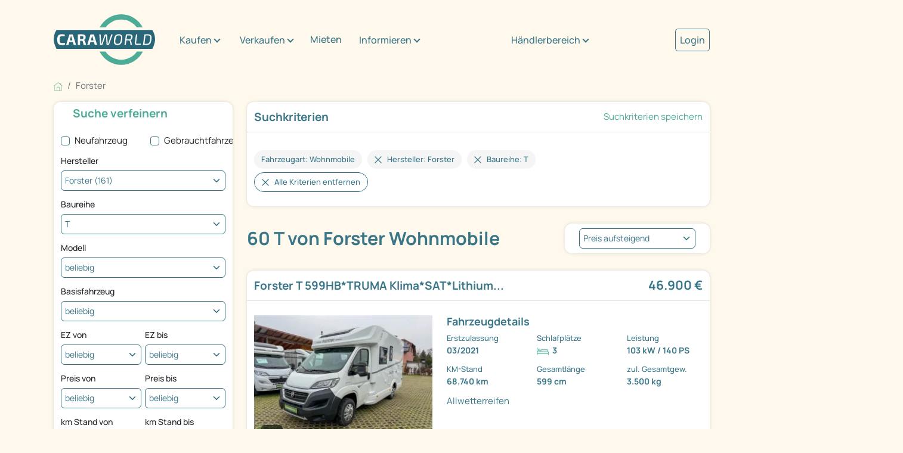

--- FILE ---
content_type: text/html; charset=utf-8
request_url: https://www.caraworld.de/wohnmobile/forster/t/15768971/forster-t-699-lf-140-ps-3-5-t-winterpaket.html
body_size: 25556
content:
<!DOCTYPE html PUBLIC "XSLT-compat">
<html xmlns:xi="http://www.w3.org/2001/XInclude" xmlns:php="http://php.net/xsl" lang="de">
<!-- n: 259306 a: 2302878 b: 14081175 g: lR c: cw_2021_fzglist--><head>
<meta http-equiv="Content-Type" content="text/html; charset=utf-8">
<meta charset="utf-8">
<title>Forster Wohnmobile T kaufen bei caraworld.de</title>
<meta content="Forster Wohnmobile T kaufen bei caraworld.de" property="og:title">
<meta content="Forster Wohnmobile T kaufen bei caraworld.de" property="twitter:title">
<meta content="width=device-width, initial-scale=1" name="viewport">
<meta name="description" content="Forster Wohnmobile T kaufen auf caraworld.de. Finden Sie günstige Angebote bei caraworld.de – Deutschlands größtem Marktplatz für Wohnmobile und Wohnwagen.">
<meta name="keywords" content="Wohnmobile, Reisemobile, gebraucht, neu, kaufen, verkaufen, Forster, T, Baureihe: T">
<meta name="google-site-verification" content="VHUA44bczSFAEzXSOCMuWZDUjT9TnaTKmmyW_8HeCWs">
<meta name="google-site-verification" content="zYqPHFj_RFka63ZO4L56nmtAhu_c4qtXX35GpGu51Kg">
<meta name="seobility" content="bb81ee3f6d1348e463020b40f52390d8">
<link rel="shortcut icon" type="image/vnd.microsoft.icon" href="https://cdn.caraworld.com/app/i/cw2021/favicon-32x32.DE1.ico">
<link rel="icon" type="image/ico" href="https://cdn.caraworld.com/app/i/cw2021/favicon-32x32.DE1.ico">
<link rel="next" href="/wohnmobile/forster/t/seite-2.html">
<meta name="robots" content="index,follow">
<link rel="canonical" href="/wohnmobile/forster/t">
<meta property="og:site_name" content="caraworld">
<meta property="og:title" content="Forster Wohnmobile T kaufen bei caraworld.de"><link rel="stylesheet" type="text/css" href="https://cdn.caraworld.com/app/ea/css/cw2021.min.css?1765897183" media="screen, projection" />
<!--s: rawbox-->
<!--u: https://online.mps-gba.de/praeludium/caraworld.html t:praeludium--><script type="text/javascript">GPT_force=true;</script>

    <link rel="dns-prefetch" href="//online.mps-gba.de" />
    <link rel="dns-prefetch" href="//script.ioam.de" />
    <link rel="dns-prefetch" href="//cdns.symplr.de" />
    <link rel="dns-prefetch" href="//cockpit.symplr.de" />
    <link rel="dns-prefetch" href="//fast.nexx360.io" />
    <link rel="dns-prefetch" href="//www.googletagservices.com" />
    <link rel="dns-prefetch" href="//www.google-analytics.com" />
    <link rel="dns-prefetch" href="//hb.adscale.de" />
    <link rel="dns-prefetch" href="//ih.adscale.de" />
    <link rel="dns-prefetch" href="//securepubads.g.doubleclick.net" />
    <link rel="dns-prefetch" href="//pubads.g.doubleclick.net" />
    <link rel="dns-prefetch" href="//googleads.g.doubleclick.net" />
    <link rel="dns-prefetch" href="//pagead2.googlesyndication.com" /> 

    
        <script src="https://online.mps-gba.de/praeludium_src/mso/symplr_prefix.js"></script>
    
    
        <script src="https://online.mps-gba.de/praeludium_src/mso/noCMPaufCW.min.js"></script>
    

    <script src="//online.mps-gba.de/praeludium/caraworld.js?v=2"></script>

    
    

<script type="text/javascript">
function checkWallpaper(){
  if (typeof adtype != 'undefined') {
    if (adtype == 'wallpaper') {
       $('#topAdvertising').attr('style','text-align:right');
    }
    if (adtype == 'expwallpaper') {
       $('#topAdvertising').attr('style','text-align:right;width:1180px;');
       $('#rightAdvertising').attr('style','margin-top:-10px;');
    }

  }
  if (typeof bgcolor != 'undefined') {
    $('body').attr('style','background-color:' + bgcolor);
  }
  if (typeof bgimage != 'undefined' && bgimage != null) {
    // $('body').attr('style','background-url:' + bgimage);
  }
  if (typeof adclick != 'undefined' && adclick != null) {
        var n = 0;
        $("body").mouseover(function () {
            $(this).css("cursor", "pointer");
        });
        $("body > child").mouseover(function () {
           $(this).css("cursor", "default");
        });

    $('body').bind('click', function(e){
       n++;
       if (n == 1 && $(e.target).is('body')){
         window.open(adclick); 
       } else {
         n = 0;
       }
       
       // if (n == 1 && ($(this).parent().is("html") || $(this).is("html"))) {
       //   window.open(adclick);
       // } else {
       //   if ($(this).is("html")) {
       //     n = 0;
       //   }
       // }
     });
  }

}

var sdm_oldonload = window.onload;
if (typeof window.onload != 'function') {
  window.onload = checkWallpaper;
} else {
  window.onload = function () {
  if (sdm_oldonload) {
    sdm_oldonload();
  }
  checkWallpaper();
 }
}
</script>
<!--e: rawbox-->
<!-- SZM VERSION="2.0" -->
<link rel='preload' href='//data-f10a591664.caraworld.de/iomm/latest/manager/base/es6/bundle.js' as='script' id='IOMmBundle' crossorigin>
<link rel='preload' href='//data-f10a591664.caraworld.de/iomm/latest/bootstrap/loader.js' as='script' crossorigin>
<script type='text/javascript' src="//data-f10a591664.caraworld.de/iomm/latest/bootstrap/loader.js" data-cmp-ab="2" crossorigin></script>
<!--/SZM -->
<!-- Start newCMP -->
  <script type="text/javascript" data-cmp-ab="1" src="https://cdn.consentmanager.net/delivery/autoblocking/4cc302115212e.js" data-cmp-host="d.delivery.consentmanager.net" data-cmp-cdn="cdn.consentmanager.net" data-cmp-codesrc="0"></script>
<!-- End newCMP -->
            <!-- Google Tag Manager -->
  <script>(function(w,d,s,l,i){w[l]=w[l]||[];w[l].push({'gtm.start': new Date().getTime(),event:'gtm.js'});var f=d.getElementsByTagName(s)[0], j=d.createElement(s),dl=l!='dataLayer'?'&l='+l:'';j.async=true;j.src='//www.googletagmanager.com/gtm.js?id='+i+dl;f.parentNode.insertBefore(j,f);})(window,document,'script','dataLayer','GTM-P337MNP');
window.dataLayer = window.dataLayer || [];</script>
<!-- End Google Tag Manager --></head>
<body>
<!-- start body tag -->
<script type='text/javascript'>
  IOMm('configure', { st: 'promobil', dn: 'data-f10a591664.caraworld.de', mh:5 });
  IOMm('pageview', { cp: 'caraworld-markt' });
</script><!-- Google Tag Manager -->
<noscript><iframe src="//www.googletagmanager.com/ns.html?id=GTM-P337MNP" height="0" width="0" style="display:none;visibility:hidden"></iframe></noscript>
<!-- End Google Tag Manager -->
<!-- end body tag -->
<div class="cd-max-content-width position-relative" role="main" aria-label="Inhaltsbereich">
<div class="container-fluid cd-max-content-width px-0"><div class="row align-items-center">
<div class="col-xl-8"><div class="cd-wrapper-navitext"><nav class="navbar navbar-expand-xl navbar-light"><a class="navbar-brand" href="/" title="Caraworld"><img src="https://cdn.caraworld.com/app/i/cw2021/caraworld-brand.DE1.svg" alt="Caraworld Logo" width="170" height="85"></a><button class="navbar-toggler" type="button" data-bs-toggle="collapse" data-bs-target="#navbarNav" aria-controls="navbarNav" aria-expanded="false" aria-label="Toggle navigation"><span class="navbar-toggler-icon"></span></button><div class="collapse navbar-collapse" id="navbarNav"><ul class="navbar-nav">
<li class="cd-navitext-dropdown-1 cd-wrapper-navibutton-1 es-show dropdown">
<a class="btn btn-secondary dropdown-toggle" href="#" role="button" id="v69716080c2170idm6" data-bs-toggle="dropdown" aria-expanded="false">Kaufen</a><ul class="dropdown-menu cd-shatten" aria-labelledby="v69716080c2170idm6">
<li><a class="dropdown-item" href="/wohnmobile">Wohnmobil kaufen</a></li>
<li><a class="dropdown-item" href="/wohnwagen">Wohnwagen kaufen</a></li>
<li><a class="dropdown-item" href="/haendler">Händlersuche</a></li>
</ul>
</li>
<li class="cd-navitext-dropdown-1 cd-wrapper-navibutton-1 es-show dropdown">
<a class="btn btn-secondary dropdown-toggle" href="#" role="button" id="v69716080c2170idm18" data-bs-toggle="dropdown" aria-expanded="false">Verkaufen</a><ul class="dropdown-menu cd-shatten" aria-labelledby="v69716080c2170idm18">
<li><a class="dropdown-item" href="/verkaufen/privat/wohnmobil">Wohnmobil privat verkaufen</a></li>
<li><a class="dropdown-item" href="/verkaufen/privat/wohnwagen">Wohnwagen privat verkaufen</a></li>
<li><a class="dropdown-item" href="/verkaufen/haendler">Als Händler verkaufen</a></li>
</ul>
</li>
<li class="nav-item"><a class="nav-link" href="/mieten">Mieten</a></li>
<li class="cd-navitext-dropdown-1 cd-wrapper-navibutton-1 es-show dropdown">
<a class="btn btn-secondary dropdown-toggle" href="#" role="button" id="v69716080c2170idm33" data-bs-toggle="dropdown" aria-expanded="false">Informieren</a><ul class="dropdown-menu cd-shatten" aria-labelledby="v69716080c2170idm33">
<li><a class="dropdown-item" href="/informieren/wohnwagen-wohnmobil">Wohnwagen/Wohnmobil</a></li>
<li>
<a class="dropdown-item dropdown-toggle" href="#" role="button">Aufbauarten</a><ul class="dropdown-menu dropdown-submenu cd-shatten">
<li><a class="dropdown-item" href="/aufbauart/uebersicht">Übersicht</a></li>
<li><a class="dropdown-item" href="/aufbauart/alkoven">Alkoven</a></li>
<li><a class="dropdown-item" href="/aufbauart/teilintegriert">Teilintegrierte</a></li>
<li><a class="dropdown-item" href="/aufbauart/integriert">Integrierte</a></li>
</ul>
</li>
<li>
<a class="dropdown-item dropdown-toggle" href="#" role="button">Hersteller</a><ul class="dropdown-menu dropdown-submenu cd-shatten">
<li><a class="dropdown-item" href="/informieren/hersteller/uebersicht">Übersicht</a></li>
<li><a class="dropdown-item" href="/informieren/hersteller/buerstner">Bürstner</a></li>
<li><a class="dropdown-item" href="/informieren/hersteller/niesmann&amp;bischoff">Niesmann&amp;Bischoff</a></li>
<li><a class="dropdown-item" href="/informieren/hersteller/LMC">LMC</a></li>
<li><a class="dropdown-item" href="/informieren/hersteller/carado">Carado</a></li>
<li><a class="dropdown-item" href="/informieren/hersteller/carthago">Carthago</a></li>
<li><a class="dropdown-item" href="/informieren/hersteller/dethleffs">Dethleffs</a></li>
<li><a class="dropdown-item" href="/informieren/hersteller/euramobil">Eura Mobil</a></li>
<li><a class="dropdown-item" href="/informieren/hersteller/fendt">Fendt</a></li>
<li><a class="dropdown-item" href="/informieren/hersteller/hobby">Hobby</a></li>
<li><a class="dropdown-item" href="/informieren/hersteller/hymer">Hymer</a></li>
<li><a class="dropdown-item" href="/informieren/hersteller/knaus">Knaus</a></li>
<li><a class="dropdown-item" href="/informieren/hersteller/sunlight">Sunlight</a></li>
<li><a class="dropdown-item" href="/informieren/hersteller/weinsberg">Weinsberg</a></li>
</ul>
</li>
<li><a class="dropdown-item" href="/informieren/360-grad-virtuelle-touren">360°/virtuelle Touren</a></li>
<li><a class="dropdown-item" href="/informieren/stadt-land-camping">Stadt, Land &amp; Camping</a></li>
<li><a class="dropdown-item" href="/informieren/versichern">Versichern</a></li>
<li><a class="dropdown-item" href="/informieren/finanzieren">Finanzieren</a></li>
</ul>
</li>
<li class="cd-navitext-dropdown-1 cd-wrapper-navibutton-1 dropdown">
<a class="btn btn-secondary dropdown-toggle" href="#" role="button" id="v69716080c2170idm111" data-bs-toggle="dropdown" aria-expanded="false">Händlerbereich</a><ul class="dropdown-menu" aria-labelledby="v69716080c2170idm111">
<li><a class="dropdown-item" href="https://login.primeo360.com" target="_blank">Händler Login</a></li>
<li><a class="dropdown-item" href="https://www.primeo360.de/" target="_blank">Händlerinfo</a></li>
</ul>
</li>
<li class="cd-navitext-dropdown-2 dropdown"><a style="font-size: 1.067em;  color: #397688; font-weight: 500;" href="/mein-caraworld/login">Login</a></li>
</ul></div></nav></div></div>
<div class="col-xl-2 d-none d-xl-block"><div class="cd-wrapper-navibutton-1"><div class="dropdown">
<a class="btn btn-secondary dropdown-toggle" href="#" role="button" id="v69716080c2170idm111" data-bs-toggle="dropdown" aria-expanded="false">Händlerbereich</a><ul class="dropdown-menu cd-schatten" aria-labelledby="v69716080c2170idm111">
<li><a class="dropdown-item" href="https://login.primeo360.com" target="_blank">Händler Login</a></li>
<li><a class="dropdown-item" href="https://www.primeo360.de/" target="_blank">Händlerinfo</a></li>
</ul>
</div></div></div>
<div class="col-xl-2 d-none d-xl-block"><div class="cd-wrapper-navibutton-2"><a style="font-size: 1.067em;  color: #397688;  font-weight: 500; border: 1px solid #397688; padding: 7px; border-radius: 5px;" href="/mein-caraworld/login">Login</a></div></div>
</div></div>
<div class="cd-max-content-width"><nav aria-label="breadcrumb Navigation"><ol class="breadcrumb" itemscope="itemscope" itemtype="https://schema.org/BreadcrumbList">
<li class="breadcrumb-item" itemprop="itemListElement" itemscope="itemscope=" itemtype="https://schema.org/ListItem">
<a href="/" itemscope="itemscope" itemtype="https://schema.org/WebPage" itemprop="item" itemid="https://www.caraworld.de"><img src="https://cdn.caraworld.com/app/i/cw2021/home.svg" width="15" height="15" alt="Symbol Startseite"></a><meta itemprop="position" content="1">
<meta itemprop="name" content="Startseite">
</li>
<li class="breadcrumb-item active" itemprop="itemListElement" itemscope="itemscope" itemtype="https://schema.org/ListItem" aria-current="page">
<span itemprop="name">Forster</span><meta itemprop="position" content="2">
</li>
</ol></nav></div>
<div class="cd-max-content-width"><div class="container-fluid px-0"><div class="row">
<div class="col-lg-9 cd-responsive-to-fix-width-sidebar order-lg-2">
<!--s: ajaxify-->
<div class="ajaxify" data-command="writeLstorage" data-param='{"cache_key":"fzglist_url","store":"\/wohnmobile\/forster\/t\/15768971\/forster-t-699-lf-140-ps-3-5-t-winterpaket.html"}'></div>
<!--e: ajaxify-->
<!--s: suche-verfeinern-mobil-->
<div class="cd-outerspace-bottom-areal cd-border-bottom d-lg-none"><div class="container-fluid px-0 cd-outerspace-bottom-standard">
<div class="row align-items-center">
<div class="col-xxl-9 col-xl-9 col-lg-9 col-md-9 col-sm-8 col-12"><div class="cd-eyecatcher-button"><a href="#" class="ajaxify" data-command="clickajax" data-param='{"url":"\/fzglist\/html\/filter\/wohnmobile\/forster\/t\/15768971\/forster-t-699-lf-140-ps-3-5-t-winterpaket.html","target":"#cw69716080c53ee","replaceContent":true}'>Suche verfeinern</a></div></div>
<div class="col-xxl-3 col-xl-3 col-lg-3 col-md-3 col-sm-4 col-12"><div class="cd-wrapper-select-sortieren-mobiles"><select class="form-select ajaxify" aria-label="kriterium" data-command="onChangeLocation"><option value="/wohnmobile/forster/t/sort/price">Preis aufsteigend</option>
<option value="/wohnmobile/forster/t/sort/price:desc">Preis absteigend</option>
<option value="/wohnmobile/forster/t/sort/ez">Erstzulassung aufsteigend</option>
<option value="/wohnmobile/forster/t/sort/ez:desc">Erstzulassung absteigend</option>
<option value="/wohnmobile/forster/t/sort/km">Kilometerstand aufsteigend</option>
<option value="/wohnmobile/forster/t/sort/km:desc">Kilometerstand absteigend</option>
<option value="/wohnmobile/forster/t/sort/date">Datum ältere zuerst</option>
<option value="/wohnmobile/forster/t/sort/date:desc">Datum neuere zuerst</option></select></div></div>
</div>
<div id="cw69716080c53ee"></div>
</div></div>
<!--e: suche-verfeinern-mobil-->
<!--s: readable_criteria-->
<div class="cd-wrapper-suchkriterien cd-outerspace-bottom-areal cd-background-bright cd-border-radius cd-schatten">
<div class="cd-wrapper-suchkriterien-titel container-fluid cd-outerspace-bottom-standard cd-border-bottom"><div class="row align-items-center cd-individual-groesse">
<div class="col-6 px-0"><div class="cd-innerspace-small cd-innerspace-title cd-outerspace-title"><h2>Suchkriterien</h2></div></div>
<div class="col-6 px-0"><div class="cd-innerspace-small cd-innerspace-title cd-outerspace-title text-end"><a href="#" data-url="/fzgsearch/html/save_filter" class="ajaxify" data-command="loadModal">Suchkriterien speichern</a></div></div>
</div></div>
<div class="cd-wrapper-suchkriterien-titel-buttons container-fluid cd-outerspace-bottom-standard">
<div class="cd-wrapper-suchkriterien-speichern-button d-lg-none"><div class="cd-eyecatcher-suchkriterien-speichern-button"><a href="#" data-url="/fzgsearch/html/save_filter" class="ajaxify" data-command="loadModal">Suchkriterien speichern</a></div></div>
<div class="row">
<div class="col-12">
<div class="cd-kriterium-button empty"><a>Fahrzeugart: Wohnmobile</a></div>
<div class="cd-kriterium-button"><a href="/wohnmobile" title="Hersteller Forster entfernen">Hersteller: Forster</a></div>
<div class="cd-kriterium-button"><a href="/wohnmobile/forster" title="Baureihe entfernen">Baureihe: T</a></div>
</div>
<div class="col-12"><div class="cd-kriterien-entfernen-button"><a href="/wohnmobile">Alle Kriterien entfernen</a></div></div>
</div>
</div>
</div>
<!--e: readable_criteria-->
<!--s: teaserheadline-->
<div class="container-fluid px-0"><div class="row align-items-center cd-individual-groesse">
<div class="col-lg-8"><div class="cd-outerspace-bottom-areal cd-innerspace-invert cd-innerspace-title cd-outerspace-title cd-individual-groesse d-flex align-items-left cd-border-radius es-larger" style="padding-left:0"><h1>60 T von Forster Wohnmobile</h1></div></div>
<div class="col-lg-4 d-none d-lg-block"><div class="cd-wrapper-select-sortieren-monitore cd-outerspace-bottom-areal cd-individual-groesse d-flex align-items-center cd-background-bright cd-border-radius cd-text-bright cd-schatten">
<label for="generate-id()" style="display:none">Fahrzeugliste sortieren</label><select id="generate-id()" class="form-select ajaxify" aria-label="Einstellung der Sortierung der Fahrzeugliste" data-command="onChangeLocation" role="listbox"><option value="/wohnmobile/forster/t/sort/price">Preis aufsteigend</option>
<option value="/wohnmobile/forster/t/sort/price:desc">Preis absteigend</option>
<option value="/wohnmobile/forster/t/sort/ez">Erstzulassung aufsteigend</option>
<option value="/wohnmobile/forster/t/sort/ez:desc">Erstzulassung absteigend</option>
<option value="/wohnmobile/forster/t/sort/km">Kilometerstand aufsteigend</option>
<option value="/wohnmobile/forster/t/sort/km:desc">Kilometerstand absteigend</option>
<option value="/wohnmobile/forster/t/sort/date">Datum ältere zuerst</option>
<option value="/wohnmobile/forster/t/sort/date:desc">Datum neuere zuerst</option></select>
</div></div>
</div></div>
<!--e: teaserheadline-->
<!--s: deeplinks-->
<div class="container-fluid ajaxify" data-command="gaEvent" data-param='{"event":"quickaccess","visible":0}' role="navigation" aria-label="Links auf weiterführende Fahrzeuglisten"></div>
<!--e: deeplinks-->
<!--s: fzglist-->
<!--s: fzglist-page-->
<div data-page="1" data-url="/wohnmobile/forster/t" data-guid="#cw69716080d3e90" itemscope="itemscope" itemtype="https://schema.org/ItemList" role="list" aria-label="Fahrzeugliste">
<meta itemprop="name" content="T von Forster Wohnmobile">
<!--s: fzg_list_item-->
<div class="cd-outerspace-bottom-areal cd-background-bright cd-border-radius cd-schatten es-focus" role="listitem" aria-label="Forster T 599HB*TRUMA Klima*SAT*Lithium..."><div itemscope="itemscope" itemtype="https://schema.org/Car">
<!--s: rdf-->
<meta itemprop="brand" content="Forster">
<meta itemprop="model" content="T 599 HB">
<meta itemprop="itemCondition" content="https://schema.org/UsedCondition">
<meta itemprop="vehicleModelDate" content="2021">
<meta itemprop="vehicleTransmission" content="Schaltgetriebe">
<meta itemprop="weightTotal" content="3500">
<!--e: rdf-->
<meta itemprop="name" content="Forster T 599HB*TRUMA Klima*SAT*Lithium...">
<div itemprop="offers" itemscope="itemscope" itemtype="https://schema.org/Offer">
<a data-engagement="serp-title-idp" class="cw-fzg-link" title="Link zur Detailansicht des Forster T 599HB*TRUMA Klima*SAT*Lithium..." role="link" aria-label="Detailansicht Forster T 599HB*TRUMA Klima*SAT*Lithium..." href="/wohnmobile/forster/t/25128441/forster-t-599hb-truma-klima-sat-lithium.html"><div class="container-fluid cd-outerspace-bottom-standard cd-border-bottom"><div class="row align-items-center cd-individual-groesse">
<div class="col-xl-8 px-0"><div class="cd-innerspace-small cd-innerspace-title cd-outerspace-title">
<h2 itemprop="name" id="cw-25128441">Forster T 599HB*TRUMA Klima*SAT*Lithium...</h2>
<!--Spurstabilisator, Radio, Einparkhilfe hinten, Rückfahrkamera, Markise, TV, Lithiumbatterie-->
</div></div>
<div class="col-xl-4 px-0"><div class="cd-innerspace-small cd-innerspace-title cd-outerspace-title text-end"><div class="cd-wrapper-suchergebnis-preis">
<h2>46.900 €</h2>
<meta itemprop="price" content="46900">
<meta itemprop="priceCurrency" content="EUR">
<meta itemprop="availability" content="https://schema.org/InStock">
</div></div></div>
</div></div>
<div class="container-fluid">
<div class="row">
<div class="col-md-5"><div class="cd-wrapper-suchergebnis-image cd-outerspace-bottom-standard">
<div class="cd-image-navi"><div class="cd-image-navi-zaehler" title="Anzahl der Bilder: 30">30</div></div>
<picture><source media="(max-width: 931px)" data-srcset="https://cdn.caraworld.com/bilder/i/025/244/939/25244939-2-680-510.webp" class="ajaxify" data-command="cwLazyImg"></source><source media="(min-width: 932px)" data-srcset="https://cdn.caraworld.com/bilder/i/025/244/939/25244939-2-290-217.webp" class="ajaxify" data-command="cwLazyImg"></source><img src="" alt="Forster T 599HB*TRUMA Klima*SAT*Lithium..." width="290" height="217"></picture>
</div></div>
<div class="col-md-7">
<div class="row"><div class="col-12"><h3>Fahrzeugdetails</h3></div></div>
<div class="row">
<div class="col-xl-4 col-md-6 col-sm-4 col-6"><div class="cd-outerspace-bottom-small">
<div class="cd-wrapper-suchergebnis-info">Erstzulassung</div>
<div class="cd-wrapper-suchergebnis-info-zeile">03/2021</div>
</div></div>
<div class="col-xl-4 col-md-6 col-sm-4 col-6"><div class="cd-outerspace-bottom-small">
<div class="cd-wrapper-suchergebnis-info">Schlafplätze</div>
<div class="cd-wrapper-suchergebnis-info-zeile">
<div class="cd-wrapper-suchergebnis-info-zeile-icon"><img src="https://cdn.caraworld.com/app/i/cw2021/icon-schlafplaetze.svg" width="20" height="13" alt="" role="presentation"></div>3</div>
</div></div>
<div class="col-xl-4 col-md-6 col-sm-4 col-6"><div class="cd-outerspace-bottom-small">
<div class="cd-wrapper-suchergebnis-info">Leistung</div>
<div class="cd-wrapper-suchergebnis-info-zeile">103 kW / 140 PS</div>
</div></div>
<div class="col-xl-4 col-md-6 col-sm-4 col-6"><div class="cd-outerspace-bottom-small">
<div class="cd-wrapper-suchergebnis-info">KM-Stand</div>
<div class="cd-wrapper-suchergebnis-info-zeile">68.740 km</div>
</div></div>
<div class="col-xl-4 col-md-6 col-sm-4 col-6"><div class="cd-outerspace-bottom-small">
<div class="cd-wrapper-suchergebnis-info">Gesamtlänge</div>
<div class="cd-wrapper-suchergebnis-info-zeile">599 cm</div>
</div></div>
<div class="col-xl-4 col-md-6 col-sm-4 col-6"><div class="cd-outerspace-bottom-small">
<div class="cd-wrapper-suchergebnis-info">zul. Gesamtgew.</div>
<div class="cd-wrapper-suchergebnis-info-zeile">3.500 kg</div>
</div></div>
</div>
<div class="row"><div class="d-none d-xl-block col"><div class="cd-outerspace-bottom-standard"><div class="cd-vorteil-button"><span>Allwetterreifen</span></div></div></div></div>
</div>
</div>
<div class="row"><div class="d-xl-none col"><div class="cd-outerspace-bottom-standard"><div class="cd-vorteil-button"><span>Allwetterreifen</span></div></div></div></div>
</div></a><div class="container-fluid"><div class="row"><div class="col-12"><div class="cd-border-top cd-outerspace-bottom-standard">
<div class="cd-merken-button"><a href="#" role="button" class=" ajaxify" data-command="clickajax" data-param='{"url":"\/msg\/ajax\/parking\/put\/25128441","append_lstorage":"cwparkingspot"}'>Merken</a></div>
<div class="cd-teilen-button"><a href="#" role="button" data-command="cwShare" data-param='{"url":"https:\/\/www.caraworld.de\/wohnmobile\/forster\/t\/25128441\/forster-t-599hb-truma-klima-sat-lithium.html","title":"Empfehlung caraworld: Forster T 599HB*TRUMA Klima*SAT*Lithium...","body":"Ich habe auf caraworld dieses Fahrzeug gefunden: "}' class=" ajaxify">Teilen</a></div>
<div class="cd-print-button"><a href="https://cdn.caraworld.com/bilder/e/025/128/441/cw25128441-de-DE1-expose.pdf" role="link" aria-label="Download PDF Datei">Drucken</a></div>
</div></div></div></div>
<div class="container-fluid"><div class="row align-items-center">
<div class="col-xl-2 col-lg-3 col-md-2 col-3"><div class="cd-outerspace-bottom-standard"><img data-src="https://cdn.caraworld.com/bilder/i/007/924/687/7924687-5-120-90.png" alt="Händlerlogo Steigerwaldmobile" width="120" height="90" class="ajaxify" data-command="cwLazyImg"></div></div>
<div class="col-md-5 col-9"><div class="cd-outerspace-bottom-standard"><p><strong>Steigerwaldmobile</strong><br>Hauptstr. 31<br>D - 96181 Untersteinbach / Rauhenebrach</p></div></div>
<div class="col-xl-5 col-lg-4 col-md-5 text-end"><div class="cd-outerspace-bottom-small">
<a href="/haendler/steigerwaldmobile.6255.html" data-engagement="serp-link-dealer">Zur Händlerseite</a><div class="cd-eyecatcher-button cd-spacer-zur-haendlerseite-button"><a href="/wohnmobile/forster/t/25128441/forster-t-599hb-truma-klima-sat-lithium.html" data-engagement="serp-btn-idp">
                      Mehr Details
                    </a></div>
</div></div>
</div></div>
</div>
</div></div>
<!--e: fzg_list_item-->
<!--s: fzg_list_item-->
<div class="cd-outerspace-bottom-areal cd-background-bright cd-border-radius cd-schatten es-focus" role="listitem" aria-label="Forster T 699EB Travel Line, Travel Line Plus u.v.m."><div itemscope="itemscope" itemtype="https://schema.org/Car">
<!--s: rdf-->
<meta itemprop="brand" content="Forster">
<meta itemprop="model" content="T 699 EB">
<meta itemprop="itemCondition" content="https://schema.org/UsedCondition">
<meta itemprop="vehicleModelDate" content="2024">
<meta itemprop="modelDate" content="2024">
<meta itemprop="color" content="weiß">
<meta itemprop="vehicleTransmission" content="Schaltgetriebe">
<meta itemprop="fuelCapacity" content="75">
<meta itemprop="weightTotal" content="3500">
<!--e: rdf-->
<meta itemprop="name" content="Forster T 699EB Travel Line, Travel Line Plus u.v.m.">
<div itemprop="offers" itemscope="itemscope" itemtype="https://schema.org/Offer">
<a data-engagement="serp-title-idp" class="cw-fzg-link" title="Link zur Detailansicht des Forster T 699EB Travel Line, Travel Line Plus u.v.m." role="link" aria-label="Detailansicht Forster T 699EB Travel Line, Travel Line Plus u.v.m." href="/wohnmobile/forster/t/24878081/forster-t-699eb-travel-line-travel-line-plus-u-v-m.html"><div class="container-fluid cd-outerspace-bottom-standard cd-border-bottom"><div class="row align-items-center cd-individual-groesse">
<div class="col-xl-8 px-0"><div class="cd-innerspace-small cd-innerspace-title cd-outerspace-title">
<h2 itemprop="name" id="cw-24878081">Forster T 699EB Travel Line, Travel Line Plus u.v.m.</h2>
<!--Radio, Einparkhilfe hinten, GFK- Dach, GFK Dach, ABS, Nebelscheinwerfer, Rückfahrkamera, Hebe-Kippfenster, Alufelgen, Größerer Dieseltank, Markise, Tempomat, ESP, Isofix-->
</div></div>
<div class="col-xl-4 px-0"><div class="cd-innerspace-small cd-innerspace-title cd-outerspace-title text-end"><div class="cd-wrapper-suchergebnis-preis">
<h2>55.590 €</h2>
<meta itemprop="price" content="55590">
<meta itemprop="priceCurrency" content="EUR">
<meta itemprop="availability" content="https://schema.org/InStock">
</div></div></div>
</div></div>
<div class="container-fluid"><div class="row">
<div class="col-md-5"><div class="cd-wrapper-suchergebnis-image cd-outerspace-bottom-standard">
<div class="cd-image-navi">
<div class="cd-image-navi-zaehler" title="Anzahl der Bilder: 17">17</div>
<div class="cd-image-navi-draufsicht"><span title="Grundriss vorhanden"><img src="https://cdn.caraworld.com/app/i/cw2021/icon-draufsicht.svg" alt="Grundriss" width="27" height="10"></span></div>
</div>
<picture><source media="(max-width: 931px)" data-srcset="https://cdn.caraworld.com/bilder/i/025/327/693/25327693-2-680-510.webp" class="ajaxify" data-command="cwLazyImg"></source><source media="(min-width: 932px)" data-srcset="https://cdn.caraworld.com/bilder/i/025/327/693/25327693-2-290-217.webp" class="ajaxify" data-command="cwLazyImg"></source><img src="" alt="Forster T 699EB Travel Line, Travel Line Plus u.v.m." width="290" height="217"></picture>
</div></div>
<div class="col-md-7">
<div class="row"><div class="col-12"><h3>Fahrzeugdetails</h3></div></div>
<div class="row">
<div class="col-xl-4 col-md-6 col-sm-4 col-6"><div class="cd-outerspace-bottom-small">
<div class="cd-wrapper-suchergebnis-info">Erstzulassung</div>
<div class="cd-wrapper-suchergebnis-info-zeile">04/2024</div>
</div></div>
<div class="col-xl-4 col-md-6 col-sm-4 col-6"><div class="cd-outerspace-bottom-small">
<div class="cd-wrapper-suchergebnis-info">Schlafplätze</div>
<div class="cd-wrapper-suchergebnis-info-zeile">
<div class="cd-wrapper-suchergebnis-info-zeile-icon"><img src="https://cdn.caraworld.com/app/i/cw2021/icon-schlafplaetze.svg" width="20" height="13" alt="" role="presentation"></div>4</div>
</div></div>
<div class="col-xl-4 col-md-6 col-sm-4 col-6"><div class="cd-outerspace-bottom-small">
<div class="cd-wrapper-suchergebnis-info">Leistung</div>
<div class="cd-wrapper-suchergebnis-info-zeile">103 kW / 140 PS</div>
</div></div>
<div class="col-xl-4 col-md-6 col-sm-4 col-6"><div class="cd-outerspace-bottom-small">
<div class="cd-wrapper-suchergebnis-info">KM-Stand</div>
<div class="cd-wrapper-suchergebnis-info-zeile">30.700 km</div>
</div></div>
<div class="col-xl-4 col-md-6 col-sm-4 col-6"><div class="cd-outerspace-bottom-small">
<div class="cd-wrapper-suchergebnis-info">Gesamtlänge</div>
<div class="cd-wrapper-suchergebnis-info-zeile">699 cm</div>
</div></div>
<div class="col-xl-4 col-md-6 col-sm-4 col-6"><div class="cd-outerspace-bottom-small">
<div class="cd-wrapper-suchergebnis-info">zul. Gesamtgew.</div>
<div class="cd-wrapper-suchergebnis-info-zeile">3.500 kg</div>
</div></div>
</div>
</div>
</div></div></a><div class="container-fluid"><div class="row"><div class="col-12"><div class="cd-border-top cd-outerspace-bottom-standard">
<div class="cd-merken-button"><a href="#" role="button" class=" ajaxify" data-command="clickajax" data-param='{"url":"\/msg\/ajax\/parking\/put\/24878081","append_lstorage":"cwparkingspot"}'>Merken</a></div>
<div class="cd-teilen-button"><a href="#" role="button" data-command="cwShare" data-param='{"url":"https:\/\/www.caraworld.de\/wohnmobile\/forster\/t\/24878081\/forster-t-699eb-travel-line-travel-line-plus-u-v-m.html","title":"Empfehlung caraworld: Forster T 699EB Travel Line, Travel Line Plus u.v.m.","body":"Ich habe auf caraworld dieses Fahrzeug gefunden: "}' class=" ajaxify">Teilen</a></div>
<div class="cd-print-button"><a href="/print/cw24878081-de-DE1-expose.pdf" role="link" aria-label="Download PDF Datei">Drucken</a></div>
</div></div></div></div>
<div class="container-fluid"><div class="row align-items-center">
<div class="col-xl-2 col-lg-3 col-md-2 col-3"><div class="cd-outerspace-bottom-standard"><img data-src="https://cdn.caraworld.com/bilder/i/004/388/387/4388387-5-120-90.png" alt="Händlerlogo Autohaus Thomas Süper" width="120" height="90" class="ajaxify" data-command="cwLazyImg"></div></div>
<div class="col-md-5 col-9"><div class="cd-outerspace-bottom-standard"><p><strong>Autohaus Thomas Süper</strong><br>Bonnerstraße 181 - 183<br>D - 40589 Düsseldorf</p></div></div>
<div class="col-xl-5 col-lg-4 col-md-5 text-end"><div class="cd-outerspace-bottom-small">
<a href="/haendler/autohaus-thomas-sueper.8705482.html" data-engagement="serp-link-dealer">Zur Händlerseite</a><div class="cd-eyecatcher-button cd-spacer-zur-haendlerseite-button"><a href="/wohnmobile/forster/t/24878081/forster-t-699eb-travel-line-travel-line-plus-u-v-m.html" data-engagement="serp-btn-idp">
                      Mehr Details
                    </a></div>
</div></div>
</div></div>
</div>
</div></div>
<!--e: fzg_list_item-->
<!--s: cw_rel_boxen_inner2-->
<!--s: rawbox-->
<div class="es-ads-wrapper-content cd-outerspace-bottom-areal">
<!--u: https://online.mps-gba.de/Adtags/mobile/caraworld.de/topmobile2.html t:topmobile2-->
    
        <div id="caraworld.de_Topmobile_2"></div>
    <script>
        
        
        (function () {
            if (typeof window.loadApgc === "undefined") {
                throw new Error("Praelude is missing!");
            }

            
            
            window.loadApgc(SDM_defsite, SDM_defzone, "6797b27e6fe93a000843c8c6");

            if (window.apgc.use === 0) {
                var dataLayer;"MPS_isMob"in window&&MPS_isMob?(console.log("%c MPS %c AdProxy %c MSO Mandant adTag: topmobile2 placed in DIV caraworld.de_Topmobile_2","color: white; background: dimgray; font-weight: bold","color: red; background: lightgrey","color: black"),document.getElementById("caraworld.de_Topmobile_2").setAttribute("data-mps_adname","topmobile2"),window.MPS_specialAUs&&window.MPS_specialAUs.includes(window.SDM_defzone.toLowerCase())&&document.getElementById("caraworld.de_Topmobile_2").setAttribute("id","caraworld.de_Topmobile_2/rotationsfrei"),(dataLayer=window.dataLayer||[]).push({adUnit:"caraworld.de_Topmobile_2",tagname:"topmobile2"}),dataLayer.push({adUnit:"caraworld.de_Topmobile_2/rotationsfrei",tagname:"topmobile2"}),window.MPS_consecSlot||(MPS_consecSlot=!0,window.SDM_defzone=window.SDM_defzone||"rest",MPS_replacetargeting("mps_zone",SDM_defzone),window.MPS_specialAUs&&window.MPS_specialAUs.includes(window.SDM_defzone.toLowerCase())&&MPS_replacetargeting("mps_rotationsfrei","true"))):document.getElementById("caraworld.de_Topmobile_2").setAttribute("id","SILENCED_caraworld.de_Topmobile_2");
            } else if (window.apgc.use === 1) {
                var dataLayer;"MPS_isMob"in window&&MPS_isMob?(console.log("%c MPS %c AdProxy %c MSO Mandant adTag: topmobile2 placed in DIV caraworld.de_Topmobile_2","color: white; background: dimgray; font-weight: bold","color: red; background: lightgrey","color: black"),document.getElementById("caraworld.de_Topmobile_2").setAttribute("data-mps_adname","topmobile2"),window.MPS_specialAUs&&window.MPS_specialAUs.includes(window.SDM_defzone.toLowerCase())&&document.getElementById("caraworld.de_Topmobile_2").setAttribute("id","caraworld.de_Topmobile_2/rotationsfrei"),(dataLayer=window.dataLayer||[]).push({adUnit:"caraworld.de_Topmobile_2",tagname:"topmobile2"}),dataLayer.push({adUnit:"caraworld.de_Topmobile_2/rotationsfrei",tagname:"topmobile2"}),window.MPS_consecSlot||(MPS_consecSlot=!0,window.SDM_defzone=window.SDM_defzone||"rest",MPS_replacetargeting("mps_zone",SDM_defzone),window.MPS_specialAUs&&window.MPS_specialAUs.includes(window.SDM_defzone.toLowerCase())&&MPS_replacetargeting("mps_rotationsfrei","true"))):document.getElementById("caraworld.de_Topmobile_2").setAttribute("id","SILENCED_caraworld.de_Topmobile_2");
            }
            
        })()
        
        
    </script>
    
</div>
<!--e: rawbox-->
<!--s: rawbox-->
<div class="es-ads-wrapper-content cd-outerspace-bottom-areal">
<!--u: https://online.mps-gba.de/Adtags/caraworld.de_sd/posterad.html t:posterad-->
    
        <div id="caraworld.de_Incontent_1"></div>
    <script>
        
        
        (function () {
            if (typeof window.loadApgc === "undefined") {
                throw new Error("Praelude is missing!");
            }

            
            
            window.loadApgc(SDM_defsite, SDM_defzone, "6797b27c6fe93a000843c603");

            if (window.apgc.use === 0) {
                var dataLayer;"MPS_isMob"in window&&!MPS_isMob?(console.log("%c MPS %c AdProxy %c MSO Mandant adTag: incontent_1 placed in DIV caraworld.de_Incontent_1","color: white; background: dimgray; font-weight: bold","color: red; background: lightgrey","color: black"),document.getElementById("caraworld.de_Incontent_1").setAttribute("data-mps_adname","incontent_1"),window.MPS_specialAUs&&window.MPS_specialAUs.includes(window.SDM_defzone.toLowerCase())&&document.getElementById("caraworld.de_Incontent_1").setAttribute("id","caraworld.de_Incontent_1/rotationsfrei"),(dataLayer=window.dataLayer||[]).push({adUnit:"caraworld.de_Incontent_1",tagname:"incontent_1"}),dataLayer.push({adUnit:"caraworld.de_Incontent_1/rotationsfrei",tagname:"incontent_1"}),window.MPS_consecSlot||(MPS_consecSlot=!0,window.SDM_defzone=window.SDM_defzone||"rest",MPS_replacetargeting("mps_zone",SDM_defzone),window.MPS_specialAUs&&window.MPS_specialAUs.includes(window.SDM_defzone.toLowerCase())&&MPS_replacetargeting("mps_rotationsfrei","true"))):document.getElementById("caraworld.de_Incontent_1").setAttribute("id","SILENCED_caraworld.de_Incontent_1");
            } else if (window.apgc.use === 1) {
                var dataLayer;"MPS_isMob"in window&&!MPS_isMob?(console.log("%c MPS %c AdProxy %c MSO Mandant adTag: incontent_1 placed in DIV caraworld.de_Incontent_1","color: white; background: dimgray; font-weight: bold","color: red; background: lightgrey","color: black"),document.getElementById("caraworld.de_Incontent_1").setAttribute("data-mps_adname","incontent_1"),window.MPS_specialAUs&&window.MPS_specialAUs.includes(window.SDM_defzone.toLowerCase())&&document.getElementById("caraworld.de_Incontent_1").setAttribute("id","caraworld.de_Incontent_1/rotationsfrei"),(dataLayer=window.dataLayer||[]).push({adUnit:"caraworld.de_Incontent_1",tagname:"incontent_1"}),dataLayer.push({adUnit:"caraworld.de_Incontent_1/rotationsfrei",tagname:"incontent_1"}),window.MPS_consecSlot||(MPS_consecSlot=!0,window.SDM_defzone=window.SDM_defzone||"rest",MPS_replacetargeting("mps_zone",SDM_defzone),window.MPS_specialAUs&&window.MPS_specialAUs.includes(window.SDM_defzone.toLowerCase())&&MPS_replacetargeting("mps_rotationsfrei","true"))):document.getElementById("caraworld.de_Incontent_1").setAttribute("id","SILENCED_caraworld.de_Incontent_1");
            }
            
        })()
        
        
    </script>
    
</div>
<!--e: rawbox-->
<!--e: cw_rel_boxen_inner2-->
<!--s: fzg_list_item-->
<div class="cd-outerspace-bottom-areal cd-background-bright cd-border-radius cd-schatten es-focus" role="listitem" aria-label="Forster T 699 EB Comfort Line - Hubbett - Alu 16 u.v.m."><div itemscope="itemscope" itemtype="https://schema.org/Car">
<!--s: rdf-->
<meta itemprop="brand" content="Forster">
<meta itemprop="model" content="T 699 EB">
<meta itemprop="itemCondition" content="https://schema.org/UsedCondition">
<meta itemprop="vehicleModelDate" content="2024">
<meta itemprop="modelDate" content="2022">
<meta itemprop="color" content="weiß">
<meta itemprop="vehicleTransmission" content="Schaltgetriebe">
<meta itemprop="fuelCapacity" content="75">
<meta itemprop="weightTotal" content="3500">
<!--e: rdf-->
<meta itemprop="name" content="Forster T 699 EB Comfort Line - Hubbett - Alu 16 u.v.m.">
<div itemprop="offers" itemscope="itemscope" itemtype="https://schema.org/Offer">
<a data-engagement="serp-title-idp" class="cw-fzg-link" title="Link zur Detailansicht des Forster T 699 EB Comfort Line - Hubbett - Alu 16 u.v.m." role="link" aria-label="Detailansicht Forster T 699 EB Comfort Line - Hubbett - Alu 16 u.v.m." href="/wohnmobile/forster/t/24546986/forster-t-699-eb-comfort-line-hubbett-alu-16-u-v-m.html"><div class="container-fluid cd-outerspace-bottom-standard cd-border-bottom"><div class="row align-items-center cd-individual-groesse">
<div class="col-xl-8 px-0"><div class="cd-innerspace-small cd-innerspace-title cd-outerspace-title">
<h2 itemprop="name" id="cw-24546986">Forster T 699 EB Comfort Line - Hubbett - Alu 16 u.v.m.</h2>
<!--Radio, Fahrradträger, Einparkhilfe hinten, GFK- Dach, GFK Dach, Zentralverriegelung, Rückfahrkamera, Markise, Isofix-->
</div></div>
<div class="col-xl-4 px-0"><div class="cd-innerspace-small cd-innerspace-title cd-outerspace-title text-end"><div class="cd-wrapper-suchergebnis-preis">
<h2>55.950 €</h2>
<meta itemprop="price" content="55950">
<meta itemprop="priceCurrency" content="EUR">
<meta itemprop="availability" content="https://schema.org/InStock">
</div></div></div>
</div></div>
<div class="container-fluid"><div class="row">
<div class="col-md-5"><div class="cd-wrapper-suchergebnis-image cd-outerspace-bottom-standard">
<div class="cd-image-navi">
<div class="cd-image-navi-zaehler" title="Anzahl der Bilder: 13">13</div>
<div class="cd-image-navi-draufsicht"><span title="Grundriss vorhanden"><img src="https://cdn.caraworld.com/app/i/cw2021/icon-draufsicht.svg" alt="Grundriss" width="27" height="10"></span></div>
</div>
<picture><source media="(max-width: 931px)" data-srcset="https://cdn.caraworld.com/bilder/i/024/546/971/24546971-2-680-510.webp" class="ajaxify" data-command="cwLazyImg"></source><source media="(min-width: 932px)" data-srcset="https://cdn.caraworld.com/bilder/i/024/546/971/24546971-2-290-217.webp" class="ajaxify" data-command="cwLazyImg"></source><img src="" alt="Forster T 699 EB Comfort Line - Hubbett - Alu 16 u.v.m." width="290" height="217"></picture>
</div></div>
<div class="col-md-7">
<div class="row"><div class="col-12"><h3>Fahrzeugdetails</h3></div></div>
<div class="row">
<div class="col-xl-4 col-md-6 col-sm-4 col-6"><div class="cd-outerspace-bottom-small">
<div class="cd-wrapper-suchergebnis-info">Erstzulassung</div>
<div class="cd-wrapper-suchergebnis-info-zeile">02/2024</div>
</div></div>
<div class="col-xl-4 col-md-6 col-sm-4 col-6"><div class="cd-outerspace-bottom-small">
<div class="cd-wrapper-suchergebnis-info">Schlafplätze</div>
<div class="cd-wrapper-suchergebnis-info-zeile">
<div class="cd-wrapper-suchergebnis-info-zeile-icon"><img src="https://cdn.caraworld.com/app/i/cw2021/icon-schlafplaetze.svg" width="20" height="13" alt="" role="presentation"></div>4</div>
</div></div>
<div class="col-xl-4 col-md-6 col-sm-4 col-6"><div class="cd-outerspace-bottom-small">
<div class="cd-wrapper-suchergebnis-info">Leistung</div>
<div class="cd-wrapper-suchergebnis-info-zeile">103 kW / 140 PS</div>
</div></div>
<div class="col-xl-4 col-md-6 col-sm-4 col-6"><div class="cd-outerspace-bottom-small">
<div class="cd-wrapper-suchergebnis-info">KM-Stand</div>
<div class="cd-wrapper-suchergebnis-info-zeile">32.000 km</div>
</div></div>
<div class="col-xl-4 col-md-6 col-sm-4 col-6"><div class="cd-outerspace-bottom-small">
<div class="cd-wrapper-suchergebnis-info">Gesamtlänge</div>
<div class="cd-wrapper-suchergebnis-info-zeile">699 cm</div>
</div></div>
<div class="col-xl-4 col-md-6 col-sm-4 col-6"><div class="cd-outerspace-bottom-small">
<div class="cd-wrapper-suchergebnis-info">zul. Gesamtgew.</div>
<div class="cd-wrapper-suchergebnis-info-zeile">3.500 kg</div>
</div></div>
</div>
</div>
</div></div></a><div class="container-fluid"><div class="row"><div class="col-12"><div class="cd-border-top cd-outerspace-bottom-standard">
<div class="cd-merken-button"><a href="#" role="button" class=" ajaxify" data-command="clickajax" data-param='{"url":"\/msg\/ajax\/parking\/put\/24546986","append_lstorage":"cwparkingspot"}'>Merken</a></div>
<div class="cd-teilen-button"><a href="#" role="button" data-command="cwShare" data-param='{"url":"https:\/\/www.caraworld.de\/wohnmobile\/forster\/t\/24546986\/forster-t-699-eb-comfort-line-hubbett-alu-16-u-v-m.html","title":"Empfehlung caraworld: Forster T 699 EB Comfort Line - Hubbett - Alu 16 u.v.m.","body":"Ich habe auf caraworld dieses Fahrzeug gefunden: "}' class=" ajaxify">Teilen</a></div>
<div class="cd-print-button"><a href="/print/cw24546986-de-DE1-expose.pdf" role="link" aria-label="Download PDF Datei">Drucken</a></div>
</div></div></div></div>
<div class="container-fluid"><div class="row align-items-center">
<div class="col-xl-2 col-lg-3 col-md-2 col-3"><div class="cd-outerspace-bottom-standard"><img data-src="https://cdn.caraworld.com/bilder/i/004/388/387/4388387-5-120-90.png" alt="Händlerlogo Autohaus Thomas Süper" width="120" height="90" class="ajaxify" data-command="cwLazyImg"></div></div>
<div class="col-md-5 col-9"><div class="cd-outerspace-bottom-standard"><p><strong>Autohaus Thomas Süper</strong><br>Bonnerstraße 181 - 183<br>D - 40589 Düsseldorf</p></div></div>
<div class="col-xl-5 col-lg-4 col-md-5 text-end"><div class="cd-outerspace-bottom-small">
<a href="/haendler/autohaus-thomas-sueper.8705482.html" data-engagement="serp-link-dealer">Zur Händlerseite</a><div class="cd-eyecatcher-button cd-spacer-zur-haendlerseite-button"><a href="/wohnmobile/forster/t/24546986/forster-t-699-eb-comfort-line-hubbett-alu-16-u-v-m.html" data-engagement="serp-btn-idp">
                      Mehr Details
                    </a></div>
</div></div>
</div></div>
</div>
</div></div>
<!--e: fzg_list_item-->
<!--s: fzg_list_item-->
<div class="cd-outerspace-bottom-areal cd-background-bright cd-border-radius cd-schatten es-focus" role="listitem" aria-label="Forster T 669 EB Citroen 165 PS / TV/SAT/RFK..."><div itemscope="itemscope" itemtype="https://schema.org/Car">
<!--s: rdf-->
<meta itemprop="brand" content="Forster">
<meta itemprop="model" content="T 669 EB">
<meta itemprop="itemCondition" content="https://schema.org/UsedCondition">
<meta itemprop="vehicleModelDate" content="2024">
<meta itemprop="weightTotal" content="3500">
<!--e: rdf-->
<meta itemprop="name" content="Forster T 669 EB Citroen 165 PS / TV/SAT/RFK...">
<div itemprop="offers" itemscope="itemscope" itemtype="https://schema.org/Offer">
<a data-engagement="serp-title-idp" class="cw-fzg-link" title="Link zur Detailansicht des Forster T 669 EB Citroen 165 PS / TV/SAT/RFK..." role="link" aria-label="Detailansicht Forster T 669 EB Citroen 165 PS / TV/SAT/RFK..." href="/wohnmobile/forster/t/23881600/forster-t-669-eb-citroen-165-ps-tv-sat-rfk.html"><div class="container-fluid cd-outerspace-bottom-standard cd-border-bottom"><div class="row align-items-center cd-individual-groesse">
<div class="col-xl-8 px-0"><div class="cd-innerspace-small cd-innerspace-title cd-outerspace-title">
<h2 itemprop="name" id="cw-23881600">Forster T 669 EB Citroen 165 PS / TV/SAT/RFK...</h2>
<!--Standheizung, Einparkhilfe hinten, Dusche, Nebelscheinwerfer, Rückfahrkamera, Hebe-Kippfenster, Alufelgen, Markise, TV, ESP-->
</div></div>
<div class="col-xl-4 px-0"><div class="cd-innerspace-small cd-innerspace-title cd-outerspace-title text-end"><div class="cd-wrapper-suchergebnis-preis">
<h2>56.800 €</h2>
<meta itemprop="price" content="56800">
<meta itemprop="priceCurrency" content="EUR">
<meta itemprop="availability" content="https://schema.org/InStock">
</div></div></div>
</div></div>
<div class="container-fluid"><div class="row">
<div class="col-md-5"><div class="cd-wrapper-suchergebnis-image cd-outerspace-bottom-standard">
<div class="cd-image-navi"><div class="cd-image-navi-zaehler" title="Anzahl der Bilder: 22">22</div></div>
<picture><source media="(max-width: 931px)" data-srcset="https://cdn.caraworld.com/bilder/i/024/985/598/24985598-2-680-510.webp" class="ajaxify" data-command="cwLazyImg"></source><source media="(min-width: 932px)" data-srcset="https://cdn.caraworld.com/bilder/i/024/985/598/24985598-2-290-217.webp" class="ajaxify" data-command="cwLazyImg"></source><img src="" alt="Forster T 669 EB Citroen 165 PS / TV/SAT/RFK..." width="290" height="217"></picture>
</div></div>
<div class="col-md-7">
<div class="row"><div class="col-12"><h3>Fahrzeugdetails</h3></div></div>
<div class="row">
<div class="col-xl-4 col-md-6 col-sm-4 col-6"><div class="cd-outerspace-bottom-small">
<div class="cd-wrapper-suchergebnis-info">Erstzulassung</div>
<div class="cd-wrapper-suchergebnis-info-zeile">04/2024</div>
</div></div>
<div class="col-xl-4 col-md-6 col-sm-4 col-6"><div class="cd-outerspace-bottom-small">
<div class="cd-wrapper-suchergebnis-info">Schlafplätze</div>
<div class="cd-wrapper-suchergebnis-info-zeile">
<div class="cd-wrapper-suchergebnis-info-zeile-icon"><img src="https://cdn.caraworld.com/app/i/cw2021/icon-schlafplaetze.svg" width="20" height="13" alt="" role="presentation"></div>4</div>
</div></div>
<div class="col-xl-4 col-md-6 col-sm-4 col-6"><div class="cd-outerspace-bottom-small">
<div class="cd-wrapper-suchergebnis-info">Leistung</div>
<div class="cd-wrapper-suchergebnis-info-zeile">121 kW / 165 PS</div>
</div></div>
<div class="col-xl-4 col-md-6 col-sm-4 col-6"><div class="cd-outerspace-bottom-small">
<div class="cd-wrapper-suchergebnis-info">KM-Stand</div>
<div class="cd-wrapper-suchergebnis-info-zeile">42.670 km</div>
</div></div>
<div class="col-xl-4 col-md-6 col-sm-4 col-6"><div class="cd-outerspace-bottom-small">
<div class="cd-wrapper-suchergebnis-info">Gesamtlänge</div>
<div class="cd-wrapper-suchergebnis-info-zeile">669 cm</div>
</div></div>
<div class="col-xl-4 col-md-6 col-sm-4 col-6"><div class="cd-outerspace-bottom-small">
<div class="cd-wrapper-suchergebnis-info">zul. Gesamtgew.</div>
<div class="cd-wrapper-suchergebnis-info-zeile">3.500 kg</div>
</div></div>
</div>
</div>
</div></div></a><div class="container-fluid"><div class="row"><div class="col-12"><div class="cd-border-top cd-outerspace-bottom-standard">
<div class="cd-merken-button"><a href="#" role="button" class=" ajaxify" data-command="clickajax" data-param='{"url":"\/msg\/ajax\/parking\/put\/23881600","append_lstorage":"cwparkingspot"}'>Merken</a></div>
<div class="cd-teilen-button"><a href="#" role="button" data-command="cwShare" data-param='{"url":"https:\/\/www.caraworld.de\/wohnmobile\/forster\/t\/23881600\/forster-t-669-eb-citroen-165-ps-tv-sat-rfk.html","title":"Empfehlung caraworld: Forster T 669 EB Citroen 165 PS \/ TV\/SAT\/RFK...","body":"Ich habe auf caraworld dieses Fahrzeug gefunden: "}' class=" ajaxify">Teilen</a></div>
<div class="cd-print-button"><a href="https://cdn.caraworld.com/bilder/e/023/881/600/cw23881600-de-DE1-expose.pdf" role="link" aria-label="Download PDF Datei">Drucken</a></div>
</div></div></div></div>
<div class="container-fluid"><div class="row align-items-center">
<div class="col-xl-2 col-lg-3 col-md-2 col-3"><div class="cd-outerspace-bottom-standard"><img data-src="https://cdn.caraworld.com/bilder/i/007/924/687/7924687-5-120-90.png" alt="Händlerlogo Steigerwaldmobile" width="120" height="90" class="ajaxify" data-command="cwLazyImg"></div></div>
<div class="col-md-5 col-9"><div class="cd-outerspace-bottom-standard"><p><strong>Steigerwaldmobile</strong><br>Hauptstr. 31<br>D - 96181 Untersteinbach / Rauhenebrach</p></div></div>
<div class="col-xl-5 col-lg-4 col-md-5 text-end"><div class="cd-outerspace-bottom-small">
<a href="/haendler/steigerwaldmobile.6255.html" data-engagement="serp-link-dealer">Zur Händlerseite</a><div class="cd-eyecatcher-button cd-spacer-zur-haendlerseite-button"><a href="/wohnmobile/forster/t/23881600/forster-t-669-eb-citroen-165-ps-tv-sat-rfk.html" data-engagement="serp-btn-idp">
                      Mehr Details
                    </a></div>
</div></div>
</div></div>
</div>
</div></div>
<!--e: fzg_list_item-->
<!--s: fzg_list_item-->
<div class="cd-outerspace-bottom-areal cd-background-bright cd-border-radius cd-schatten es-focus" role="listitem" aria-label="Forster T 669 EB Citroen 140 PS / sofort"><div itemscope="itemscope" itemtype="https://schema.org/Car">
<!--s: rdf-->
<meta itemprop="brand" content="Forster">
<meta itemprop="model" content="T 669 EB">
<meta itemprop="itemCondition" content="https://schema.org/UsedCondition">
<meta itemprop="vehicleModelDate" content="2024">
<meta itemprop="weightTotal" content="3500">
<!--e: rdf-->
<meta itemprop="name" content="Forster T 669 EB Citroen 140 PS / sofort">
<div itemprop="offers" itemscope="itemscope" itemtype="https://schema.org/Offer">
<a data-engagement="serp-title-idp" class="cw-fzg-link" title="Link zur Detailansicht des Forster T 669 EB Citroen 140 PS / sofort" role="link" aria-label="Detailansicht Forster T 669 EB Citroen 140 PS / sofort" href="/wohnmobile/forster/t/21262921/forster-t-669-eb-citroen-140-ps-sofort.html"><div class="container-fluid cd-outerspace-bottom-standard cd-border-bottom"><div class="row align-items-center cd-individual-groesse">
<div class="col-xl-8 px-0"><div class="cd-innerspace-small cd-innerspace-title cd-outerspace-title">
<h2 itemprop="name" id="cw-21262921">Forster T 669 EB Citroen 140 PS / sofort</h2>
<!--Standheizung, Einparkhilfe hinten, Dusche, Nebelscheinwerfer, Rückfahrkamera, Hebe-Kippfenster, Alufelgen, Markise, TV, ESP-->
</div></div>
<div class="col-xl-4 px-0"><div class="cd-innerspace-small cd-innerspace-title cd-outerspace-title text-end"><div class="cd-wrapper-suchergebnis-preis">
<h2>56.900 €</h2>
<meta itemprop="price" content="56900">
<meta itemprop="priceCurrency" content="EUR">
<meta itemprop="availability" content="https://schema.org/InStock">
</div></div></div>
</div></div>
<div class="container-fluid"><div class="row">
<div class="col-md-5"><div class="cd-wrapper-suchergebnis-image cd-outerspace-bottom-standard">
<div class="cd-image-navi"><div class="cd-image-navi-zaehler" title="Anzahl der Bilder: 22">22</div></div>
<picture><source media="(max-width: 931px)" data-srcset="https://cdn.caraworld.com/bilder/i/024/544/847/24544847-2-680-510.webp" class="ajaxify" data-command="cwLazyImg"></source><source media="(min-width: 932px)" data-srcset="https://cdn.caraworld.com/bilder/i/024/544/847/24544847-2-290-217.webp" class="ajaxify" data-command="cwLazyImg"></source><img src="" alt="Forster T 669 EB Citroen 140 PS / sofort" width="290" height="217"></picture>
</div></div>
<div class="col-md-7">
<div class="row"><div class="col-12"><h3>Fahrzeugdetails</h3></div></div>
<div class="row">
<div class="col-xl-4 col-md-6 col-sm-4 col-6"><div class="cd-outerspace-bottom-small">
<div class="cd-wrapper-suchergebnis-info">Erstzulassung</div>
<div class="cd-wrapper-suchergebnis-info-zeile">06/2024</div>
</div></div>
<div class="col-xl-4 col-md-6 col-sm-4 col-6"><div class="cd-outerspace-bottom-small">
<div class="cd-wrapper-suchergebnis-info">Schlafplätze</div>
<div class="cd-wrapper-suchergebnis-info-zeile">
<div class="cd-wrapper-suchergebnis-info-zeile-icon"><img src="https://cdn.caraworld.com/app/i/cw2021/icon-schlafplaetze.svg" width="20" height="13" alt="" role="presentation"></div>4</div>
</div></div>
<div class="col-xl-4 col-md-6 col-sm-4 col-6"><div class="cd-outerspace-bottom-small">
<div class="cd-wrapper-suchergebnis-info">Leistung</div>
<div class="cd-wrapper-suchergebnis-info-zeile">103 kW / 140 PS</div>
</div></div>
<div class="col-xl-4 col-md-6 col-sm-4 col-6"><div class="cd-outerspace-bottom-small">
<div class="cd-wrapper-suchergebnis-info">KM-Stand</div>
<div class="cd-wrapper-suchergebnis-info-zeile">32.670 km</div>
</div></div>
<div class="col-xl-4 col-md-6 col-sm-4 col-6"><div class="cd-outerspace-bottom-small">
<div class="cd-wrapper-suchergebnis-info">Gesamtlänge</div>
<div class="cd-wrapper-suchergebnis-info-zeile">669 cm</div>
</div></div>
<div class="col-xl-4 col-md-6 col-sm-4 col-6"><div class="cd-outerspace-bottom-small">
<div class="cd-wrapper-suchergebnis-info">zul. Gesamtgew.</div>
<div class="cd-wrapper-suchergebnis-info-zeile">3.500 kg</div>
</div></div>
</div>
</div>
</div></div></a><div class="container-fluid"><div class="row"><div class="col-12"><div class="cd-border-top cd-outerspace-bottom-standard">
<div class="cd-merken-button"><a href="#" role="button" class=" ajaxify" data-command="clickajax" data-param='{"url":"\/msg\/ajax\/parking\/put\/21262921","append_lstorage":"cwparkingspot"}'>Merken</a></div>
<div class="cd-teilen-button"><a href="#" role="button" data-command="cwShare" data-param='{"url":"https:\/\/www.caraworld.de\/wohnmobile\/forster\/t\/21262921\/forster-t-669-eb-citroen-140-ps-sofort.html","title":"Empfehlung caraworld: Forster T 669 EB Citroen 140 PS \/ sofort","body":"Ich habe auf caraworld dieses Fahrzeug gefunden: "}' class=" ajaxify">Teilen</a></div>
<div class="cd-print-button"><a href="https://cdn.caraworld.com/bilder/e/021/262/921/cw21262921-de-DE1-expose.pdf" role="link" aria-label="Download PDF Datei">Drucken</a></div>
</div></div></div></div>
<div class="container-fluid"><div class="row align-items-center">
<div class="col-xl-2 col-lg-3 col-md-2 col-3"><div class="cd-outerspace-bottom-standard"><img data-src="https://cdn.caraworld.com/bilder/i/007/924/687/7924687-5-120-90.png" alt="Händlerlogo Steigerwaldmobile" width="120" height="90" class="ajaxify" data-command="cwLazyImg"></div></div>
<div class="col-md-5 col-9"><div class="cd-outerspace-bottom-standard"><p><strong>Steigerwaldmobile</strong><br>Hauptstr. 31<br>D - 96181 Untersteinbach / Rauhenebrach</p></div></div>
<div class="col-xl-5 col-lg-4 col-md-5 text-end"><div class="cd-outerspace-bottom-small">
<a href="/haendler/steigerwaldmobile.6255.html" data-engagement="serp-link-dealer">Zur Händlerseite</a><div class="cd-eyecatcher-button cd-spacer-zur-haendlerseite-button"><a href="/wohnmobile/forster/t/21262921/forster-t-669-eb-citroen-140-ps-sofort.html" data-engagement="serp-btn-idp">
                      Mehr Details
                    </a></div>
</div></div>
</div></div>
</div>
</div></div>
<!--e: fzg_list_item-->
<!--s: fzg_list_item-->
<div class="cd-outerspace-bottom-areal cd-background-bright cd-border-radius cd-schatten es-focus" role="listitem" aria-label="Forster T 699 EB*KLIMA*SAT+TV*SOLAR"><div itemscope="itemscope" itemtype="https://schema.org/Car">
<!--s: rdf-->
<meta itemprop="brand" content="Forster">
<meta itemprop="model" content="T 699 EB">
<meta itemprop="itemCondition" content="https://schema.org/UsedCondition">
<meta itemprop="vehicleModelDate" content="2024">
<meta itemprop="weightTotal" content="3500">
<!--e: rdf-->
<meta itemprop="name" content="Forster T 699 EB*KLIMA*SAT+TV*SOLAR">
<div itemprop="offers" itemscope="itemscope" itemtype="https://schema.org/Offer">
<a data-engagement="serp-title-idp" class="cw-fzg-link" title="Link zur Detailansicht des Forster T 699 EB*KLIMA*SAT+TV*SOLAR" role="link" aria-label="Detailansicht Forster T 699 EB*KLIMA*SAT+TV*SOLAR" href="/wohnmobile/forster/t/21423217/forster-t-699-eb-klima-sat-tv-solar.html"><div class="container-fluid cd-outerspace-bottom-standard cd-border-bottom"><div class="row align-items-center cd-individual-groesse">
<div class="col-xl-8 px-0"><div class="cd-innerspace-small cd-innerspace-title cd-outerspace-title">
<h2 itemprop="name" id="cw-21423217">Forster T 699 EB*KLIMA*SAT+TV*SOLAR</h2>
<!--Standheizung, Scheckheftgepflegt, Radio, Dusche, Zentralverriegelung, Hebe-Kippfenster, Klimaanlage , Markise, TV-->
</div></div>
<div class="col-xl-4 px-0"><div class="cd-innerspace-small cd-innerspace-title cd-outerspace-title text-end"><div class="cd-wrapper-suchergebnis-preis">
<h2>56.900 €</h2>
<meta itemprop="price" content="56900">
<meta itemprop="priceCurrency" content="EUR">
<meta itemprop="availability" content="https://schema.org/InStock">
</div></div></div>
</div></div>
<div class="container-fluid">
<div class="row">
<div class="col-md-5"><div class="cd-wrapper-suchergebnis-image cd-outerspace-bottom-standard">
<div class="cd-image-navi"><div class="cd-image-navi-zaehler" title="Anzahl der Bilder: 20">20</div></div>
<picture><source media="(max-width: 931px)" data-srcset="https://cdn.caraworld.com/bilder/i/024/506/456/24506456-2-680-510.webp" class="ajaxify" data-command="cwLazyImg"></source><source media="(min-width: 932px)" data-srcset="https://cdn.caraworld.com/bilder/i/024/506/456/24506456-2-290-217.webp" class="ajaxify" data-command="cwLazyImg"></source><img src="" alt="Forster T 699 EB*KLIMA*SAT+TV*SOLAR" width="290" height="217"></picture>
</div></div>
<div class="col-md-7">
<div class="row"><div class="col-12"><h3>Fahrzeugdetails</h3></div></div>
<div class="row">
<div class="col-xl-4 col-md-6 col-sm-4 col-6"><div class="cd-outerspace-bottom-small">
<div class="cd-wrapper-suchergebnis-info">Erstzulassung</div>
<div class="cd-wrapper-suchergebnis-info-zeile">05/2024</div>
</div></div>
<div class="col-xl-4 col-md-6 col-sm-4 col-6"><div class="cd-outerspace-bottom-small">
<div class="cd-wrapper-suchergebnis-info">Schlafplätze</div>
<div class="cd-wrapper-suchergebnis-info-zeile">
<div class="cd-wrapper-suchergebnis-info-zeile-icon"><img src="https://cdn.caraworld.com/app/i/cw2021/icon-schlafplaetze.svg" width="20" height="13" alt="" role="presentation"></div>4</div>
</div></div>
<div class="col-xl-4 col-md-6 col-sm-4 col-6"><div class="cd-outerspace-bottom-small">
<div class="cd-wrapper-suchergebnis-info">Leistung</div>
<div class="cd-wrapper-suchergebnis-info-zeile">103 kW / 140 PS</div>
</div></div>
<div class="col-xl-4 col-md-6 col-sm-4 col-6"><div class="cd-outerspace-bottom-small">
<div class="cd-wrapper-suchergebnis-info">KM-Stand</div>
<div class="cd-wrapper-suchergebnis-info-zeile">41.360 km</div>
</div></div>
<div class="col-xl-4 col-md-6 col-sm-4 col-6"><div class="cd-outerspace-bottom-small">
<div class="cd-wrapper-suchergebnis-info">Gesamtlänge</div>
<div class="cd-wrapper-suchergebnis-info-zeile">6.990 cm</div>
</div></div>
<div class="col-xl-4 col-md-6 col-sm-4 col-6"><div class="cd-outerspace-bottom-small">
<div class="cd-wrapper-suchergebnis-info">zul. Gesamtgew.</div>
<div class="cd-wrapper-suchergebnis-info-zeile">3.500 kg</div>
</div></div>
</div>
<div class="row"><div class="d-none d-xl-block col"><div class="cd-outerspace-bottom-standard"><div class="cd-vorteil-button"><span>Einzelbetten*Solar uvm</span></div></div></div></div>
</div>
</div>
<div class="row"><div class="d-xl-none col"><div class="cd-outerspace-bottom-standard"><div class="cd-vorteil-button"><span>Einzelbetten*Solar uvm</span></div></div></div></div>
</div></a><div class="container-fluid"><div class="row"><div class="col-12"><div class="cd-border-top cd-outerspace-bottom-standard">
<div class="cd-merken-button"><a href="#" role="button" class=" ajaxify" data-command="clickajax" data-param='{"url":"\/msg\/ajax\/parking\/put\/21423217","append_lstorage":"cwparkingspot"}'>Merken</a></div>
<div class="cd-teilen-button"><a href="#" role="button" data-command="cwShare" data-param='{"url":"https:\/\/www.caraworld.de\/wohnmobile\/forster\/t\/21423217\/forster-t-699-eb-klima-sat-tv-solar.html","title":"Empfehlung caraworld: Forster T 699 EB*KLIMA*SAT+TV*SOLAR","body":"Ich habe auf caraworld dieses Fahrzeug gefunden: "}' class=" ajaxify">Teilen</a></div>
<div class="cd-print-button"><a href="https://cdn.caraworld.com/bilder/e/021/423/217/cw21423217-de-DE1-expose.pdf" role="link" aria-label="Download PDF Datei">Drucken</a></div>
</div></div></div></div>
<div class="container-fluid"><div class="row align-items-center">
<div class="col-xl-2 col-lg-3 col-md-2 col-3"><div class="cd-outerspace-bottom-standard"><img data-src="https://cdn.caraworld.com/bilder/i/007/924/687/7924687-5-120-90.png" alt="Händlerlogo Steigerwaldmobile" width="120" height="90" class="ajaxify" data-command="cwLazyImg"></div></div>
<div class="col-md-5 col-9"><div class="cd-outerspace-bottom-standard"><p><strong>Steigerwaldmobile</strong><br>Hauptstr. 31<br>D - 96181 Untersteinbach / Rauhenebrach</p></div></div>
<div class="col-xl-5 col-lg-4 col-md-5 text-end"><div class="cd-outerspace-bottom-small">
<a href="/haendler/steigerwaldmobile.6255.html" data-engagement="serp-link-dealer">Zur Händlerseite</a><div class="cd-eyecatcher-button cd-spacer-zur-haendlerseite-button"><a href="/wohnmobile/forster/t/21423217/forster-t-699-eb-klima-sat-tv-solar.html" data-engagement="serp-btn-idp">
                      Mehr Details
                    </a></div>
</div></div>
</div></div>
</div>
</div></div>
<!--e: fzg_list_item-->
<!--s: cw_rel_boxen_inner3-->
<!--e: cw_rel_boxen_inner3-->
<!--s: fzg_list_item-->
<div class="cd-outerspace-bottom-areal cd-background-bright cd-border-radius cd-schatten es-focus" role="listitem" aria-label="Forster T 699 EB"><div itemscope="itemscope" itemtype="https://schema.org/Car">
<!--s: rdf-->
<meta itemprop="brand" content="Forster">
<meta itemprop="model" content="T 699 EB">
<meta itemprop="itemCondition" content="https://schema.org/UsedCondition">
<meta itemprop="vehicleModelDate" content="2024">
<meta itemprop="weightTotal" content="3500">
<!--e: rdf-->
<meta itemprop="name" content="Forster T 699 EB">
<div itemprop="offers" itemscope="itemscope" itemtype="https://schema.org/Offer">
<a data-engagement="serp-title-idp" class="cw-fzg-link" title="Link zur Detailansicht des Forster T 699 EB" role="link" aria-label="Detailansicht Forster T 699 EB" href="/wohnmobile/forster/t/23755784/forster-t-699-eb.html"><div class="container-fluid cd-outerspace-bottom-standard cd-border-bottom"><div class="row align-items-center cd-individual-groesse">
<div class="col-xl-8 px-0"><div class="cd-innerspace-small cd-innerspace-title cd-outerspace-title">
<h2 itemprop="name" id="cw-23755784">Forster T 699 EB</h2>
<!--Standheizung, Scheckheftgepflegt, Einparkhilfe hinten, Dusche, Zentralverriegelung, Hebe-Kippfenster, Klimaanlage , Markise, TV-->
</div></div>
<div class="col-xl-4 px-0"><div class="cd-innerspace-small cd-innerspace-title cd-outerspace-title text-end"><div class="cd-wrapper-suchergebnis-preis">
<h2>57.400 €</h2>
<meta itemprop="price" content="57400">
<meta itemprop="priceCurrency" content="EUR">
<meta itemprop="availability" content="https://schema.org/InStock">
</div></div></div>
</div></div>
<div class="container-fluid"><div class="row">
<div class="col-md-5"><div class="cd-wrapper-suchergebnis-image cd-outerspace-bottom-standard">
<div class="cd-image-navi"><div class="cd-image-navi-zaehler" title="Anzahl der Bilder: 22">22</div></div>
<picture><source media="(max-width: 931px)" data-srcset="https://cdn.caraworld.com/bilder/i/025/246/566/25246566-2-680-510.webp" class="ajaxify" data-command="cwLazyImg"></source><source media="(min-width: 932px)" data-srcset="https://cdn.caraworld.com/bilder/i/025/246/566/25246566-2-290-217.webp" class="ajaxify" data-command="cwLazyImg"></source><img src="" alt="Forster T 699 EB" width="290" height="217"></picture>
</div></div>
<div class="col-md-7">
<div class="row"><div class="col-12"><h3>Fahrzeugdetails</h3></div></div>
<div class="row">
<div class="col-xl-4 col-md-6 col-sm-4 col-6"><div class="cd-outerspace-bottom-small">
<div class="cd-wrapper-suchergebnis-info">Erstzulassung</div>
<div class="cd-wrapper-suchergebnis-info-zeile">04/2024</div>
</div></div>
<div class="col-xl-4 col-md-6 col-sm-4 col-6"><div class="cd-outerspace-bottom-small">
<div class="cd-wrapper-suchergebnis-info">Schlafplätze</div>
<div class="cd-wrapper-suchergebnis-info-zeile">
<div class="cd-wrapper-suchergebnis-info-zeile-icon"><img src="https://cdn.caraworld.com/app/i/cw2021/icon-schlafplaetze.svg" width="20" height="13" alt="" role="presentation"></div>4</div>
</div></div>
<div class="col-xl-4 col-md-6 col-sm-4 col-6"><div class="cd-outerspace-bottom-small">
<div class="cd-wrapper-suchergebnis-info">Leistung</div>
<div class="cd-wrapper-suchergebnis-info-zeile">103 kW / 140 PS</div>
</div></div>
<div class="col-xl-4 col-md-6 col-sm-4 col-6"><div class="cd-outerspace-bottom-small">
<div class="cd-wrapper-suchergebnis-info">KM-Stand</div>
<div class="cd-wrapper-suchergebnis-info-zeile">34.920 km</div>
</div></div>
<div class="col-xl-4 col-md-6 col-sm-4 col-6"><div class="cd-outerspace-bottom-small">
<div class="cd-wrapper-suchergebnis-info">Gesamtlänge</div>
<div class="cd-wrapper-suchergebnis-info-zeile">699 cm</div>
</div></div>
<div class="col-xl-4 col-md-6 col-sm-4 col-6"><div class="cd-outerspace-bottom-small">
<div class="cd-wrapper-suchergebnis-info">zul. Gesamtgew.</div>
<div class="cd-wrapper-suchergebnis-info-zeile">3.500 kg</div>
</div></div>
</div>
</div>
</div></div></a><div class="container-fluid"><div class="row"><div class="col-12"><div class="cd-border-top cd-outerspace-bottom-standard">
<div class="cd-merken-button"><a href="#" role="button" class=" ajaxify" data-command="clickajax" data-param='{"url":"\/msg\/ajax\/parking\/put\/23755784","append_lstorage":"cwparkingspot"}'>Merken</a></div>
<div class="cd-teilen-button"><a href="#" role="button" data-command="cwShare" data-param='{"url":"https:\/\/www.caraworld.de\/wohnmobile\/forster\/t\/23755784\/forster-t-699-eb.html","title":"Empfehlung caraworld: Forster T 699 EB","body":"Ich habe auf caraworld dieses Fahrzeug gefunden: "}' class=" ajaxify">Teilen</a></div>
<div class="cd-print-button"><a href="https://cdn.caraworld.com/bilder/e/023/755/784/cw23755784-de-DE1-expose.pdf" role="link" aria-label="Download PDF Datei">Drucken</a></div>
</div></div></div></div>
<div class="container-fluid"><div class="row align-items-center">
<div class="col-xl-2 col-lg-3 col-md-2 col-3"><div class="cd-outerspace-bottom-standard"><img data-src="https://cdn.caraworld.com/bilder/i/007/924/687/7924687-5-120-90.png" alt="Händlerlogo Steigerwaldmobile" width="120" height="90" class="ajaxify" data-command="cwLazyImg"></div></div>
<div class="col-md-5 col-9"><div class="cd-outerspace-bottom-standard"><p><strong>Steigerwaldmobile</strong><br>Hauptstr. 31<br>D - 96181 Untersteinbach / Rauhenebrach</p></div></div>
<div class="col-xl-5 col-lg-4 col-md-5 text-end"><div class="cd-outerspace-bottom-small">
<a href="/haendler/steigerwaldmobile.6255.html" data-engagement="serp-link-dealer">Zur Händlerseite</a><div class="cd-eyecatcher-button cd-spacer-zur-haendlerseite-button"><a href="/wohnmobile/forster/t/23755784/forster-t-699-eb.html" data-engagement="serp-btn-idp">
                      Mehr Details
                    </a></div>
</div></div>
</div></div>
</div>
</div></div>
<!--e: fzg_list_item-->
<!--s: fzg_list_item-->
<div class="cd-outerspace-bottom-areal cd-background-bright cd-border-radius cd-schatten es-focus" role="listitem" aria-label="Forster T 599 HB Citroen 165 PS"><div itemscope="itemscope" itemtype="https://schema.org/Car">
<!--s: rdf-->
<meta itemprop="brand" content="Forster">
<meta itemprop="model" content="T 599 HB">
<meta itemprop="itemCondition" content="https://schema.org/UsedCondition">
<meta itemprop="vehicleModelDate" content="2025">
<meta itemprop="weightTotal" content="3500">
<!--e: rdf-->
<meta itemprop="name" content="Forster T 599 HB Citroen 165 PS">
<div itemprop="offers" itemscope="itemscope" itemtype="https://schema.org/Offer">
<a data-engagement="serp-title-idp" class="cw-fzg-link" title="Link zur Detailansicht des Forster T 599 HB Citroen 165 PS" role="link" aria-label="Detailansicht Forster T 599 HB Citroen 165 PS" href="/wohnmobile/forster/t/22547894/forster-t-599-hb-citroen-165-ps.html"><div class="container-fluid cd-outerspace-bottom-standard cd-border-bottom"><div class="row align-items-center cd-individual-groesse">
<div class="col-xl-8 px-0"><div class="cd-innerspace-small cd-innerspace-title cd-outerspace-title">
<h2 itemprop="name" id="cw-22547894">Forster T 599 HB Citroen 165 PS</h2>
<!--Standheizung, Einparkhilfe hinten, Dusche, Nebelscheinwerfer, Rückfahrkamera, Hebe-Kippfenster, Alufelgen, Markise, ESP, Lithiumbatterie-->
</div></div>
<div class="col-xl-4 px-0"><div class="cd-innerspace-small cd-innerspace-title cd-outerspace-title text-end"><div class="cd-wrapper-suchergebnis-preis">
<h2>58.900 €</h2>
<meta itemprop="price" content="58900">
<meta itemprop="priceCurrency" content="EUR">
<meta itemprop="availability" content="https://schema.org/InStock">
</div></div></div>
</div></div>
<div class="container-fluid">
<div class="row">
<div class="col-md-5"><div class="cd-wrapper-suchergebnis-image cd-outerspace-bottom-standard">
<div class="cd-image-navi"><div class="cd-image-navi-zaehler" title="Anzahl der Bilder: 26">26</div></div>
<picture><source media="(max-width: 931px)" data-srcset="https://cdn.caraworld.com/bilder/i/024/286/973/24286973-2-680-510.webp" class="ajaxify" data-command="cwLazyImg"></source><source media="(min-width: 932px)" data-srcset="https://cdn.caraworld.com/bilder/i/024/286/973/24286973-2-290-217.webp" class="ajaxify" data-command="cwLazyImg"></source><img src="" alt="Forster T 599 HB Citroen 165 PS" width="290" height="217"></picture>
</div></div>
<div class="col-md-7">
<div class="row"><div class="col-12"><h3>Fahrzeugdetails</h3></div></div>
<div class="row">
<div class="col-xl-4 col-md-6 col-sm-4 col-6"><div class="cd-outerspace-bottom-small">
<div class="cd-wrapper-suchergebnis-info">Erstzulassung</div>
<div class="cd-wrapper-suchergebnis-info-zeile">04/2025</div>
</div></div>
<div class="col-xl-4 col-md-6 col-sm-4 col-6"><div class="cd-outerspace-bottom-small">
<div class="cd-wrapper-suchergebnis-info">Schlafplätze</div>
<div class="cd-wrapper-suchergebnis-info-zeile">
<div class="cd-wrapper-suchergebnis-info-zeile-icon"><img src="https://cdn.caraworld.com/app/i/cw2021/icon-schlafplaetze.svg" width="20" height="13" alt="" role="presentation"></div>4</div>
</div></div>
<div class="col-xl-4 col-md-6 col-sm-4 col-6"><div class="cd-outerspace-bottom-small">
<div class="cd-wrapper-suchergebnis-info">Leistung</div>
<div class="cd-wrapper-suchergebnis-info-zeile">121 kW / 165 PS</div>
</div></div>
<div class="col-xl-4 col-md-6 col-sm-4 col-6"><div class="cd-outerspace-bottom-small">
<div class="cd-wrapper-suchergebnis-info">KM-Stand</div>
<div class="cd-wrapper-suchergebnis-info-zeile">20.500 km</div>
</div></div>
<div class="col-xl-4 col-md-6 col-sm-4 col-6"><div class="cd-outerspace-bottom-small">
<div class="cd-wrapper-suchergebnis-info">Gesamtlänge</div>
<div class="cd-wrapper-suchergebnis-info-zeile">599 cm</div>
</div></div>
<div class="col-xl-4 col-md-6 col-sm-4 col-6"><div class="cd-outerspace-bottom-small">
<div class="cd-wrapper-suchergebnis-info">zul. Gesamtgew.</div>
<div class="cd-wrapper-suchergebnis-info-zeile">3.500 kg</div>
</div></div>
</div>
<div class="row"><div class="d-none d-xl-block col"><div class="cd-outerspace-bottom-standard"><div class="cd-vorteil-button"><span>Gute Ausstattung !</span></div></div></div></div>
</div>
</div>
<div class="row"><div class="d-xl-none col"><div class="cd-outerspace-bottom-standard"><div class="cd-vorteil-button"><span>Gute Ausstattung !</span></div></div></div></div>
</div></a><div class="container-fluid"><div class="row"><div class="col-12"><div class="cd-border-top cd-outerspace-bottom-standard">
<div class="cd-merken-button"><a href="#" role="button" class=" ajaxify" data-command="clickajax" data-param='{"url":"\/msg\/ajax\/parking\/put\/22547894","append_lstorage":"cwparkingspot"}'>Merken</a></div>
<div class="cd-teilen-button"><a href="#" role="button" data-command="cwShare" data-param='{"url":"https:\/\/www.caraworld.de\/wohnmobile\/forster\/t\/22547894\/forster-t-599-hb-citroen-165-ps.html","title":"Empfehlung caraworld: Forster T 599 HB Citroen 165 PS","body":"Ich habe auf caraworld dieses Fahrzeug gefunden: "}' class=" ajaxify">Teilen</a></div>
<div class="cd-print-button"><a href="https://cdn.caraworld.com/bilder/e/022/547/894/cw22547894-de-DE1-expose.pdf" role="link" aria-label="Download PDF Datei">Drucken</a></div>
</div></div></div></div>
<div class="container-fluid"><div class="row align-items-center">
<div class="col-xl-2 col-lg-3 col-md-2 col-3"><div class="cd-outerspace-bottom-standard"><img data-src="https://cdn.caraworld.com/bilder/i/007/924/687/7924687-5-120-90.png" alt="Händlerlogo Steigerwaldmobile" width="120" height="90" class="ajaxify" data-command="cwLazyImg"></div></div>
<div class="col-md-5 col-9"><div class="cd-outerspace-bottom-standard"><p><strong>Steigerwaldmobile</strong><br>Hauptstr. 31<br>D - 96181 Untersteinbach / Rauhenebrach</p></div></div>
<div class="col-xl-5 col-lg-4 col-md-5 text-end"><div class="cd-outerspace-bottom-small">
<a href="/haendler/steigerwaldmobile.6255.html" data-engagement="serp-link-dealer">Zur Händlerseite</a><div class="cd-eyecatcher-button cd-spacer-zur-haendlerseite-button"><a href="/wohnmobile/forster/t/22547894/forster-t-599-hb-citroen-165-ps.html" data-engagement="serp-btn-idp">
                      Mehr Details
                    </a></div>
</div></div>
</div></div>
</div>
</div></div>
<!--e: fzg_list_item-->
<!--s: fzg_list_item-->
<div class="cd-outerspace-bottom-areal cd-background-bright cd-border-radius cd-schatten es-focus" role="listitem" aria-label="Forster T FT669EB 140PS/Travel-Line-Paket/Isofix/Hubbett"><div itemscope="itemscope" itemtype="https://schema.org/Car">
<!--s: rdf-->
<meta itemprop="brand" content="Forster">
<meta itemprop="model" content="T 669 EB">
<meta itemprop="itemCondition" content="https://schema.org/UsedCondition">
<meta itemprop="vehicleModelDate" content="2025">
<meta itemprop="modelDate" content="2024">
<meta itemprop="color" content="weiß">
<meta itemprop="vehicleTransmission" content="Schaltgetriebe">
<meta itemprop="fuelCapacity" content="75">
<meta itemprop="weightTotal" content="3500">
<!--e: rdf-->
<meta itemprop="name" content="Forster T FT669EB 140PS/Travel-Line-Paket/Isofix/Hubbett">
<div itemprop="offers" itemscope="itemscope" itemtype="https://schema.org/Offer">
<a data-engagement="serp-title-idp" class="cw-fzg-link" title="Link zur Detailansicht des Forster T FT669EB 140PS/Travel-Line-Paket/Isofix/Hubbett" role="link" aria-label="Detailansicht Forster T FT669EB 140PS/Travel-Line-Paket/Isofix/Hubbett" href="/wohnmobile/forster/t/23856126/forster-t-ft669eb-140ps-travel-line-paket-isofix-hubbett.html"><div class="container-fluid cd-outerspace-bottom-standard cd-border-bottom"><div class="row align-items-center cd-individual-groesse">
<div class="col-xl-8 px-0"><div class="cd-innerspace-small cd-innerspace-title cd-outerspace-title">
<h2 itemprop="name" id="cw-23856126">Forster T FT669EB 140PS/Travel-Line-Paket/Isofix/Hubbett</h2>
<!--Fahrradträger, Radio, GFK- Dach, GFK Dach, Hebe-Kippfenster, Markise, Isofix-->
</div></div>
<div class="col-xl-4 px-0"><div class="cd-innerspace-small cd-innerspace-title cd-outerspace-title text-end"><div class="cd-wrapper-suchergebnis-preis">
<h2>58.990 €</h2>
<meta itemprop="price" content="58990">
<meta itemprop="priceCurrency" content="EUR">
<meta itemprop="availability" content="https://schema.org/InStock">
</div></div></div>
</div></div>
<div class="container-fluid">
<div class="row">
<div class="col-md-5"><div class="cd-wrapper-suchergebnis-image cd-outerspace-bottom-standard">
<div class="cd-image-navi">
<div class="cd-image-navi-zaehler" title="Anzahl der Bilder: 22">22</div>
<div class="cd-image-navi-draufsicht"><span title="Grundriss vorhanden"><img src="https://cdn.caraworld.com/app/i/cw2021/icon-draufsicht.svg" alt="Grundriss" width="27" height="10"></span></div>
</div>
<picture><source media="(max-width: 931px)" data-srcset="https://cdn.caraworld.com/bilder/i/025/913/309/25913309-2-680-510.webp" class="ajaxify" data-command="cwLazyImg"></source><source media="(min-width: 932px)" data-srcset="https://cdn.caraworld.com/bilder/i/025/913/309/25913309-2-290-217.webp" class="ajaxify" data-command="cwLazyImg"></source><img src="" alt="Forster T FT669EB 140PS/Travel-Line-Paket/Isofix/Hubbett" width="290" height="217"></picture>
</div></div>
<div class="col-md-7">
<div class="row"><div class="col-12"><h3>Fahrzeugdetails</h3></div></div>
<div class="row">
<div class="col-xl-4 col-md-6 col-sm-4 col-6"><div class="cd-outerspace-bottom-small">
<div class="cd-wrapper-suchergebnis-info">Erstzulassung</div>
<div class="cd-wrapper-suchergebnis-info-zeile">06/2025</div>
</div></div>
<div class="col-xl-4 col-md-6 col-sm-4 col-6"><div class="cd-outerspace-bottom-small">
<div class="cd-wrapper-suchergebnis-info">Schlafplätze</div>
<div class="cd-wrapper-suchergebnis-info-zeile">
<div class="cd-wrapper-suchergebnis-info-zeile-icon"><img src="https://cdn.caraworld.com/app/i/cw2021/icon-schlafplaetze.svg" width="20" height="13" alt="" role="presentation"></div>4</div>
</div></div>
<div class="col-xl-4 col-md-6 col-sm-4 col-6"><div class="cd-outerspace-bottom-small">
<div class="cd-wrapper-suchergebnis-info">Leistung</div>
<div class="cd-wrapper-suchergebnis-info-zeile">103 kW / 140 PS</div>
</div></div>
<div class="col-xl-4 col-md-6 col-sm-4 col-6"><div class="cd-outerspace-bottom-small">
<div class="cd-wrapper-suchergebnis-info">KM-Stand</div>
<div class="cd-wrapper-suchergebnis-info-zeile">8.314 km</div>
</div></div>
<div class="col-xl-4 col-md-6 col-sm-4 col-6"><div class="cd-outerspace-bottom-small">
<div class="cd-wrapper-suchergebnis-info">Gesamtlänge</div>
<div class="cd-wrapper-suchergebnis-info-zeile">669 cm</div>
</div></div>
<div class="col-xl-4 col-md-6 col-sm-4 col-6"><div class="cd-outerspace-bottom-small">
<div class="cd-wrapper-suchergebnis-info">zul. Gesamtgew.</div>
<div class="cd-wrapper-suchergebnis-info-zeile">3.500 kg</div>
</div></div>
</div>
<div class="row"><div class="d-none d-xl-block col"><div class="cd-outerspace-bottom-standard">
<div class="cd-vorteil-button"><span>140PS/Markise</span></div>
<div class="cd-vorteil-button"><span>Travel-Line-Paket</span></div>
<div class="cd-vorteil-button"><span>Fahrradträger</span></div>
</div></div></div>
</div>
</div>
<div class="row"><div class="d-xl-none col"><div class="cd-outerspace-bottom-standard">
<div class="cd-vorteil-button"><span>140PS/Markise</span></div>
<div class="cd-vorteil-button"><span>Travel-Line-Paket</span></div>
<div class="cd-vorteil-button"><span>Fahrradträger</span></div>
</div></div></div>
</div></a><div class="container-fluid"><div class="row"><div class="col-12"><div class="cd-border-top cd-outerspace-bottom-standard">
<div class="cd-merken-button"><a href="#" role="button" class=" ajaxify" data-command="clickajax" data-param='{"url":"\/msg\/ajax\/parking\/put\/23856126","append_lstorage":"cwparkingspot"}'>Merken</a></div>
<div class="cd-teilen-button"><a href="#" role="button" data-command="cwShare" data-param='{"url":"https:\/\/www.caraworld.de\/wohnmobile\/forster\/t\/23856126\/forster-t-ft669eb-140ps-travel-line-paket-isofix-hubbett.html","title":"Empfehlung caraworld: Forster T FT669EB 140PS\/Travel-Line-Paket\/Isofix\/Hubbett","body":"Ich habe auf caraworld dieses Fahrzeug gefunden: "}' class=" ajaxify">Teilen</a></div>
<div class="cd-print-button"><a href="/print/cw23856126-de-DE1-expose.pdf" role="link" aria-label="Download PDF Datei">Drucken</a></div>
</div></div></div></div>
<div class="container-fluid"><div class="row align-items-center">
<div class="col-xl-2 col-lg-3 col-md-2 col-3"><div class="cd-outerspace-bottom-standard"><img data-src="https://cdn.caraworld.com/bilder/i/016/129/248/16129248-5-120-90.png" alt="Händlerlogo Ehlers Mobile Welten GmbH &amp; Co.KG" width="120" height="90" class="ajaxify" data-command="cwLazyImg"></div></div>
<div class="col-md-5 col-9"><div class="cd-outerspace-bottom-standard"><p><strong>Ehlers Mobile Welten GmbH &amp; Co.KG</strong><br>Heinrich-Evers-Str. 2-5<br>D - 21769 Lamstedt</p></div></div>
<div class="col-xl-5 col-lg-4 col-md-5 text-end"><div class="cd-outerspace-bottom-small">
<a href="/haendler/ehlers-mobile-welten-gmbh-co-kg.6047.html" data-engagement="serp-link-dealer">Zur Händlerseite</a><div class="cd-eyecatcher-button cd-spacer-zur-haendlerseite-button"><a href="/wohnmobile/forster/t/23856126/forster-t-ft669eb-140ps-travel-line-paket-isofix-hubbett.html" data-engagement="serp-btn-idp">
                      Mehr Details
                    </a></div>
</div></div>
</div></div>
</div>
</div></div>
<!--e: fzg_list_item-->
<!--s: fzg_list_item-->
<div class="cd-outerspace-bottom-areal cd-background-bright cd-border-radius cd-schatten es-focus" role="listitem" aria-label="Forster T FT699EB Markise/Radträger/RFK/140PS"><div itemscope="itemscope" itemtype="https://schema.org/Car">
<!--s: rdf-->
<meta itemprop="brand" content="Forster">
<meta itemprop="model" content="T 699 EB">
<meta itemprop="itemCondition" content="https://schema.org/UsedCondition">
<meta itemprop="vehicleModelDate" content="2024">
<meta itemprop="modelDate" content="2024">
<meta itemprop="color" content="weiß">
<meta itemprop="vehicleTransmission" content="Schaltgetriebe">
<meta itemprop="fuelCapacity" content="90">
<meta itemprop="weightTotal" content="3500">
<!--e: rdf-->
<meta itemprop="name" content="Forster T FT699EB Markise/Radträger/RFK/140PS">
<div itemprop="offers" itemscope="itemscope" itemtype="https://schema.org/Offer">
<a data-engagement="serp-title-idp" class="cw-fzg-link" title="Link zur Detailansicht des Forster T FT699EB Markise/Radträger/RFK/140PS" role="link" aria-label="Detailansicht Forster T FT699EB Markise/Radträger/RFK/140PS" href="/wohnmobile/forster/t/23856855/forster-t-ft699eb-markise-radtraeger-rfk-140ps.html"><div class="container-fluid cd-outerspace-bottom-standard cd-border-bottom"><div class="row align-items-center cd-individual-groesse">
<div class="col-xl-8 px-0"><div class="cd-innerspace-small cd-innerspace-title cd-outerspace-title">
<h2 itemprop="name" id="cw-23856855">Forster T FT699EB Markise/Radträger/RFK/140PS</h2>
<!--Radio, Fahrradträger, GFK- Dach, GFK Dach, 1. Hand, Markise-->
</div></div>
<div class="col-xl-4 px-0"><div class="cd-innerspace-small cd-innerspace-title cd-outerspace-title text-end"><div class="cd-wrapper-suchergebnis-preis">
<h2>59.900 €</h2>
<meta itemprop="price" content="59900">
<meta itemprop="priceCurrency" content="EUR">
<meta itemprop="availability" content="https://schema.org/InStock">
</div></div></div>
</div></div>
<div class="container-fluid">
<div class="row">
<div class="col-md-5"><div class="cd-wrapper-suchergebnis-image cd-outerspace-bottom-standard">
<div class="cd-image-navi">
<div class="cd-image-navi-zaehler" title="Anzahl der Bilder: 15">15</div>
<div class="cd-image-navi-draufsicht"><span title="Grundriss vorhanden"><img src="https://cdn.caraworld.com/app/i/cw2021/icon-draufsicht.svg" alt="Grundriss" width="27" height="10"></span></div>
</div>
<picture><source media="(max-width: 931px)" data-srcset="https://cdn.caraworld.com/bilder/i/023/856/839/23856839-2-680-510.webp" class="ajaxify" data-command="cwLazyImg"></source><source media="(min-width: 932px)" data-srcset="https://cdn.caraworld.com/bilder/i/023/856/839/23856839-2-290-217.webp" class="ajaxify" data-command="cwLazyImg"></source><img src="" alt="Forster T FT699EB Markise/Radträger/RFK/140PS" width="290" height="217"></picture>
</div></div>
<div class="col-md-7">
<div class="row"><div class="col-12"><h3>Fahrzeugdetails</h3></div></div>
<div class="row">
<div class="col-xl-4 col-md-6 col-sm-4 col-6"><div class="cd-outerspace-bottom-small">
<div class="cd-wrapper-suchergebnis-info">Erstzulassung</div>
<div class="cd-wrapper-suchergebnis-info-zeile">05/2024</div>
</div></div>
<div class="col-xl-4 col-md-6 col-sm-4 col-6"><div class="cd-outerspace-bottom-small">
<div class="cd-wrapper-suchergebnis-info">Schlafplätze</div>
<div class="cd-wrapper-suchergebnis-info-zeile">
<div class="cd-wrapper-suchergebnis-info-zeile-icon"><img src="https://cdn.caraworld.com/app/i/cw2021/icon-schlafplaetze.svg" width="20" height="13" alt="" role="presentation"></div>4</div>
</div></div>
<div class="col-xl-4 col-md-6 col-sm-4 col-6"><div class="cd-outerspace-bottom-small">
<div class="cd-wrapper-suchergebnis-info">Leistung</div>
<div class="cd-wrapper-suchergebnis-info-zeile">103 kW / 140 PS</div>
</div></div>
<div class="col-xl-4 col-md-6 col-sm-4 col-6"><div class="cd-outerspace-bottom-small">
<div class="cd-wrapper-suchergebnis-info">KM-Stand</div>
<div class="cd-wrapper-suchergebnis-info-zeile">26.200 km</div>
</div></div>
<div class="col-xl-4 col-md-6 col-sm-4 col-6"><div class="cd-outerspace-bottom-small">
<div class="cd-wrapper-suchergebnis-info">Gesamtlänge</div>
<div class="cd-wrapper-suchergebnis-info-zeile">699 cm</div>
</div></div>
<div class="col-xl-4 col-md-6 col-sm-4 col-6"><div class="cd-outerspace-bottom-small">
<div class="cd-wrapper-suchergebnis-info">zul. Gesamtgew.</div>
<div class="cd-wrapper-suchergebnis-info-zeile">3.500 kg</div>
</div></div>
</div>
<div class="row"><div class="d-none d-xl-block col"><div class="cd-outerspace-bottom-standard">
<div class="cd-vorteil-button"><span>140PS/Markise</span></div>
<div class="cd-vorteil-button"><span>Travel-Line-Paket</span></div>
<div class="cd-vorteil-button"><span>Fahrradträger</span></div>
</div></div></div>
</div>
</div>
<div class="row"><div class="d-xl-none col"><div class="cd-outerspace-bottom-standard">
<div class="cd-vorteil-button"><span>140PS/Markise</span></div>
<div class="cd-vorteil-button"><span>Travel-Line-Paket</span></div>
<div class="cd-vorteil-button"><span>Fahrradträger</span></div>
</div></div></div>
</div></a><div class="container-fluid"><div class="row"><div class="col-12"><div class="cd-border-top cd-outerspace-bottom-standard">
<div class="cd-merken-button"><a href="#" role="button" class=" ajaxify" data-command="clickajax" data-param='{"url":"\/msg\/ajax\/parking\/put\/23856855","append_lstorage":"cwparkingspot"}'>Merken</a></div>
<div class="cd-teilen-button"><a href="#" role="button" data-command="cwShare" data-param='{"url":"https:\/\/www.caraworld.de\/wohnmobile\/forster\/t\/23856855\/forster-t-ft699eb-markise-radtraeger-rfk-140ps.html","title":"Empfehlung caraworld: Forster T FT699EB Markise\/Radtr\u00e4ger\/RFK\/140PS","body":"Ich habe auf caraworld dieses Fahrzeug gefunden: "}' class=" ajaxify">Teilen</a></div>
<div class="cd-print-button"><a href="/print/cw23856855-de-DE1-expose.pdf" role="link" aria-label="Download PDF Datei">Drucken</a></div>
</div></div></div></div>
<div class="container-fluid"><div class="row align-items-center">
<div class="col-xl-2 col-lg-3 col-md-2 col-3"><div class="cd-outerspace-bottom-standard"><img data-src="https://cdn.caraworld.com/bilder/i/016/129/248/16129248-5-120-90.png" alt="Händlerlogo Ehlers Mobile Welten GmbH &amp; Co.KG" width="120" height="90" class="ajaxify" data-command="cwLazyImg"></div></div>
<div class="col-md-5 col-9"><div class="cd-outerspace-bottom-standard"><p><strong>Ehlers Mobile Welten GmbH &amp; Co.KG</strong><br>Heinrich-Evers-Str. 2-5<br>D - 21769 Lamstedt</p></div></div>
<div class="col-xl-5 col-lg-4 col-md-5 text-end"><div class="cd-outerspace-bottom-small">
<a href="/haendler/ehlers-mobile-welten-gmbh-co-kg.6047.html" data-engagement="serp-link-dealer">Zur Händlerseite</a><div class="cd-eyecatcher-button cd-spacer-zur-haendlerseite-button"><a href="/wohnmobile/forster/t/23856855/forster-t-ft699eb-markise-radtraeger-rfk-140ps.html" data-engagement="serp-btn-idp">
                      Mehr Details
                    </a></div>
</div></div>
</div></div>
</div>
</div></div>
<!--e: fzg_list_item-->
<!--s: fzg_list_item-->
<div class="cd-outerspace-bottom-areal cd-background-bright cd-border-radius cd-schatten es-focus" role="listitem" aria-label="Forster T FT599HB Travel-Line-Paket/Aufbaubatterie"><div itemscope="itemscope" itemtype="https://schema.org/Car">
<!--s: rdf-->
<meta itemprop="brand" content="Forster">
<meta itemprop="model" content="T 599 HB">
<meta itemprop="itemCondition" content="https://schema.org/NewCondition">
<meta itemprop="vehicleModelDate" content="2023">
<meta itemprop="modelDate" content="2024">
<meta itemprop="color" content="weiß">
<meta itemprop="vehicleTransmission" content="Schaltgetriebe">
<meta itemprop="fuelCapacity" content="75">
<meta itemprop="weightTotal" content="3500">
<!--e: rdf-->
<meta itemprop="name" content="Forster T FT599HB Travel-Line-Paket/Aufbaubatterie">
<div itemprop="offers" itemscope="itemscope" itemtype="https://schema.org/Offer">
<a data-engagement="serp-title-idp" class="cw-fzg-link" title="Link zur Detailansicht des Forster T FT599HB Travel-Line-Paket/Aufbaubatterie" role="link" aria-label="Detailansicht Forster T FT599HB Travel-Line-Paket/Aufbaubatterie" href="/wohnmobile/forster/t/22506360/forster-t-ft599hb-travel-line-paket-aufbaubatterie.html"><div class="container-fluid cd-outerspace-bottom-standard cd-border-bottom"><div class="row align-items-center cd-individual-groesse">
<div class="col-xl-8 px-0"><div class="cd-innerspace-small cd-innerspace-title cd-outerspace-title">
<h2 itemprop="name" id="cw-22506360">Forster T FT599HB Travel-Line-Paket/Aufbaubatterie</h2>
<!--Hebe-Kippfenster, Isofix-->
</div></div>
<div class="col-xl-4 px-0"><div class="cd-innerspace-small cd-innerspace-title cd-outerspace-title text-end"><div class="cd-wrapper-suchergebnis-preis">
<h2>59.900 €</h2>
<meta itemprop="price" content="59900">
<meta itemprop="priceCurrency" content="EUR">
<meta itemprop="availability" content="https://schema.org/InStock">
</div></div></div>
</div></div>
<div class="container-fluid">
<div class="row">
<div class="col-md-5"><div class="cd-wrapper-suchergebnis-image cd-outerspace-bottom-standard">
<div class="cd-image-navi">
<div class="cd-image-navi-zaehler" title="Anzahl der Bilder: 18">18</div>
<div class="cd-image-navi-draufsicht"><span title="Grundriss vorhanden"><img src="https://cdn.caraworld.com/app/i/cw2021/icon-draufsicht.svg" alt="Grundriss" width="27" height="10"></span></div>
</div>
<picture><source media="(max-width: 931px)" data-srcset="https://cdn.caraworld.com/bilder/i/024/170/490/24170490-2-680-510.webp" class="ajaxify" data-command="cwLazyImg"></source><source media="(min-width: 932px)" data-srcset="https://cdn.caraworld.com/bilder/i/024/170/490/24170490-2-290-217.webp" class="ajaxify" data-command="cwLazyImg"></source><img src="" alt="Forster T FT599HB Travel-Line-Paket/Aufbaubatterie" width="290" height="217"></picture>
</div></div>
<div class="col-md-7">
<div class="row"><div class="col-12"><h3>Fahrzeugdetails</h3></div></div>
<div class="row">
<div class="col-xl-4 col-md-6 col-sm-4 col-6"><div class="cd-outerspace-bottom-small">
<div class="cd-wrapper-suchergebnis-info">Schlafplätze</div>
<div class="cd-wrapper-suchergebnis-info-zeile">
<div class="cd-wrapper-suchergebnis-info-zeile-icon"><img src="https://cdn.caraworld.com/app/i/cw2021/icon-schlafplaetze.svg" width="20" height="13" alt="" role="presentation"></div>3</div>
</div></div>
<div class="col-xl-4 col-md-6 col-sm-4 col-6"><div class="cd-outerspace-bottom-small">
<div class="cd-wrapper-suchergebnis-info">Leistung</div>
<div class="cd-wrapper-suchergebnis-info-zeile">103 kW / 140 PS</div>
</div></div>
<div class="col-xl-4 col-md-6 col-sm-4 col-6"><div class="cd-outerspace-bottom-small">
<div class="cd-wrapper-suchergebnis-info">KM-Stand</div>
<div class="cd-wrapper-suchergebnis-info-zeile">450 km</div>
</div></div>
<div class="col-xl-4 col-md-6 col-sm-4 col-6"><div class="cd-outerspace-bottom-small">
<div class="cd-wrapper-suchergebnis-info">Gesamtlänge</div>
<div class="cd-wrapper-suchergebnis-info-zeile">599 cm</div>
</div></div>
<div class="col-xl-4 col-md-6 col-sm-4 col-6"><div class="cd-outerspace-bottom-small">
<div class="cd-wrapper-suchergebnis-info">zul. Gesamtgew.</div>
<div class="cd-wrapper-suchergebnis-info-zeile">3.500 kg</div>
</div></div>
<div class="col-xl-4 col-md-6 col-sm-4 col-6"><div class="cd-outerspace-bottom-small">
<div class="cd-wrapper-suchergebnis-info">Schadstoffnorm</div>
<div class="cd-wrapper-suchergebnis-info-zeile">Euro 6d</div>
</div></div>
</div>
<div class="row"><div class="d-none d-xl-block col"><div class="cd-outerspace-bottom-standard">
<div class="cd-vorteil-button"><span>140PS</span></div>
<div class="cd-vorteil-button"><span>Travel-Line-Paket</span></div>
<div class="cd-vorteil-button"><span>Aufbaubatterie</span></div>
</div></div></div>
</div>
</div>
<div class="row"><div class="d-xl-none col"><div class="cd-outerspace-bottom-standard">
<div class="cd-vorteil-button"><span>140PS</span></div>
<div class="cd-vorteil-button"><span>Travel-Line-Paket</span></div>
<div class="cd-vorteil-button"><span>Aufbaubatterie</span></div>
</div></div></div>
</div></a><div class="container-fluid"><div class="row"><div class="col-12"><div class="cd-border-top cd-outerspace-bottom-standard">
<div class="cd-merken-button"><a href="#" role="button" class=" ajaxify" data-command="clickajax" data-param='{"url":"\/msg\/ajax\/parking\/put\/22506360","append_lstorage":"cwparkingspot"}'>Merken</a></div>
<div class="cd-teilen-button"><a href="#" role="button" data-command="cwShare" data-param='{"url":"https:\/\/www.caraworld.de\/wohnmobile\/forster\/t\/22506360\/forster-t-ft599hb-travel-line-paket-aufbaubatterie.html","title":"Empfehlung caraworld: Forster T FT599HB Travel-Line-Paket\/Aufbaubatterie","body":"Ich habe auf caraworld dieses Fahrzeug gefunden: "}' class=" ajaxify">Teilen</a></div>
<div class="cd-print-button"><a href="/print/cw22506360-de-DE1-expose.pdf" role="link" aria-label="Download PDF Datei">Drucken</a></div>
</div></div></div></div>
<div class="container-fluid"><div class="row align-items-center">
<div class="col-xl-2 col-lg-3 col-md-2 col-3"><div class="cd-outerspace-bottom-standard"><img data-src="https://cdn.caraworld.com/bilder/i/016/129/248/16129248-5-120-90.png" alt="Händlerlogo Ehlers Mobile Welten GmbH &amp; Co.KG" width="120" height="90" class="ajaxify" data-command="cwLazyImg"></div></div>
<div class="col-md-5 col-9"><div class="cd-outerspace-bottom-standard"><p><strong>Ehlers Mobile Welten GmbH &amp; Co.KG</strong><br>Heinrich-Evers-Str. 2-5<br>D - 21769 Lamstedt</p></div></div>
<div class="col-xl-5 col-lg-4 col-md-5 text-end"><div class="cd-outerspace-bottom-small">
<a href="/haendler/ehlers-mobile-welten-gmbh-co-kg.6047.html" data-engagement="serp-link-dealer">Zur Händlerseite</a><div class="cd-eyecatcher-button cd-spacer-zur-haendlerseite-button"><a href="/wohnmobile/forster/t/22506360/forster-t-ft599hb-travel-line-paket-aufbaubatterie.html" data-engagement="serp-btn-idp">
                      Mehr Details
                    </a></div>
</div></div>
</div></div>
</div>
</div></div>
<!--e: fzg_list_item-->
<!--s: fzg_list_item-->
<div class="cd-outerspace-bottom-areal cd-background-bright cd-border-radius cd-schatten es-focus" role="listitem" aria-label="Forster T FT745EB TOP-Ausstattung - TOP-Zustand - SOFORT"><div itemscope="itemscope" itemtype="https://schema.org/Car">
<!--s: rdf-->
<meta itemprop="brand" content="Forster">
<meta itemprop="model" content="T 745 EB">
<meta itemprop="itemCondition" content="https://schema.org/UsedCondition">
<meta itemprop="vehicleModelDate" content="2024">
<meta itemprop="modelDate" content="2024">
<meta itemprop="color" content="grau">
<meta itemprop="vehicleTransmission" content="Schaltgetriebe">
<meta itemprop="fuelCapacity" content="90">
<meta itemprop="weightTotal" content="4250">
<!--e: rdf-->
<meta itemprop="name" content="Forster T FT745EB TOP-Ausstattung - TOP-Zustand - SOFORT">
<div itemprop="offers" itemscope="itemscope" itemtype="https://schema.org/Offer">
<a data-engagement="serp-title-idp" class="cw-fzg-link" title="Link zur Detailansicht des Forster T FT745EB TOP-Ausstattung - TOP-Zustand - SOFORT" role="link" aria-label="Detailansicht Forster T FT745EB TOP-Ausstattung - TOP-Zustand - SOFORT" href="/wohnmobile/forster/t/25082231/forster-t-ft745eb-top-ausstattung-top-zustand-sofort.html"><div class="container-fluid cd-outerspace-bottom-standard cd-border-bottom"><div class="row align-items-center cd-individual-groesse">
<div class="col-xl-8 px-0"><div class="cd-innerspace-small cd-innerspace-title cd-outerspace-title">
<h2 itemprop="name" id="cw-25082231">Forster T FT745EB TOP-Ausstattung - TOP-Zustand - SOFORT</h2>
<!--Radio, Fahrradträger, Dusche, Einparkhilfe hinten, GFK- Dach, GFK Dach, Nebelscheinwerfer, Rückfahrkamera, Hebe-Kippfenster, Alufelgen, Markise, ESP, Isofix-->
</div></div>
<div class="col-xl-4 px-0"><div class="cd-innerspace-small cd-innerspace-title cd-outerspace-title text-end"><div class="cd-wrapper-suchergebnis-preis">
<h2>59.950 €</h2>
<meta itemprop="price" content="59950">
<meta itemprop="priceCurrency" content="EUR">
<meta itemprop="availability" content="https://schema.org/InStock">
</div></div></div>
</div></div>
<div class="container-fluid"><div class="row">
<div class="col-md-5"><div class="cd-wrapper-suchergebnis-image cd-outerspace-bottom-standard">
<div class="cd-image-navi">
<div class="cd-image-navi-zaehler" title="Anzahl der Bilder: 26">26</div>
<div class="cd-image-navi-draufsicht"><span title="Grundriss vorhanden"><img src="https://cdn.caraworld.com/app/i/cw2021/icon-draufsicht.svg" alt="Grundriss" width="27" height="10"></span></div>
</div>
<picture><source media="(max-width: 931px)" data-srcset="https://cdn.caraworld.com/bilder/i/025/083/254/25083254-2-680-510.webp" class="ajaxify" data-command="cwLazyImg"></source><source media="(min-width: 932px)" data-srcset="https://cdn.caraworld.com/bilder/i/025/083/254/25083254-2-290-217.webp" class="ajaxify" data-command="cwLazyImg"></source><img src="" alt="Forster T FT745EB TOP-Ausstattung - TOP-Zustand - SOFORT" width="290" height="217"></picture>
</div></div>
<div class="col-md-7">
<div class="row"><div class="col-12"><h3>Fahrzeugdetails</h3></div></div>
<div class="row">
<div class="col-xl-4 col-md-6 col-sm-4 col-6"><div class="cd-outerspace-bottom-small">
<div class="cd-wrapper-suchergebnis-info">Erstzulassung</div>
<div class="cd-wrapper-suchergebnis-info-zeile">02/2024</div>
</div></div>
<div class="col-xl-4 col-md-6 col-sm-4 col-6"><div class="cd-outerspace-bottom-small">
<div class="cd-wrapper-suchergebnis-info">Schlafplätze</div>
<div class="cd-wrapper-suchergebnis-info-zeile">
<div class="cd-wrapper-suchergebnis-info-zeile-icon"><img src="https://cdn.caraworld.com/app/i/cw2021/icon-schlafplaetze.svg" width="20" height="13" alt="" role="presentation"></div>4</div>
</div></div>
<div class="col-xl-4 col-md-6 col-sm-4 col-6"><div class="cd-outerspace-bottom-small">
<div class="cd-wrapper-suchergebnis-info">Leistung</div>
<div class="cd-wrapper-suchergebnis-info-zeile">103 kW / 140 PS</div>
</div></div>
<div class="col-xl-4 col-md-6 col-sm-4 col-6"><div class="cd-outerspace-bottom-small">
<div class="cd-wrapper-suchergebnis-info">KM-Stand</div>
<div class="cd-wrapper-suchergebnis-info-zeile">19.500 km</div>
</div></div>
<div class="col-xl-4 col-md-6 col-sm-4 col-6"><div class="cd-outerspace-bottom-small">
<div class="cd-wrapper-suchergebnis-info">Gesamtlänge</div>
<div class="cd-wrapper-suchergebnis-info-zeile">745 cm</div>
</div></div>
<div class="col-xl-4 col-md-6 col-sm-4 col-6"><div class="cd-outerspace-bottom-small">
<div class="cd-wrapper-suchergebnis-info">zul. Gesamtgew.</div>
<div class="cd-wrapper-suchergebnis-info-zeile">4.250 kg</div>
</div></div>
</div>
</div>
</div></div></a><div class="container-fluid"><div class="row"><div class="col-12"><div class="cd-border-top cd-outerspace-bottom-standard">
<div class="cd-merken-button"><a href="#" role="button" class=" ajaxify" data-command="clickajax" data-param='{"url":"\/msg\/ajax\/parking\/put\/25082231","append_lstorage":"cwparkingspot"}'>Merken</a></div>
<div class="cd-teilen-button"><a href="#" role="button" data-command="cwShare" data-param='{"url":"https:\/\/www.caraworld.de\/wohnmobile\/forster\/t\/25082231\/forster-t-ft745eb-top-ausstattung-top-zustand-sofort.html","title":"Empfehlung caraworld: Forster T FT745EB TOP-Ausstattung - TOP-Zustand - SOFORT","body":"Ich habe auf caraworld dieses Fahrzeug gefunden: "}' class=" ajaxify">Teilen</a></div>
<div class="cd-print-button"><a href="/print/cw25082231-de-DE1-expose.pdf" role="link" aria-label="Download PDF Datei">Drucken</a></div>
</div></div></div></div>
<div class="container-fluid"><div class="row align-items-center">
<div class="col-xl-2 col-lg-3 col-md-2 col-3"><div class="cd-outerspace-bottom-standard"><img data-src="https://cdn.caraworld.com/bilder/i/004/388/387/4388387-5-120-90.png" alt="Händlerlogo Autohaus Thomas Süper" width="120" height="90" class="ajaxify" data-command="cwLazyImg"></div></div>
<div class="col-md-5 col-9"><div class="cd-outerspace-bottom-standard"><p><strong>Autohaus Thomas Süper</strong><br>Bonnerstraße 181 - 183<br>D - 40589 Düsseldorf</p></div></div>
<div class="col-xl-5 col-lg-4 col-md-5 text-end"><div class="cd-outerspace-bottom-small">
<a href="/haendler/autohaus-thomas-sueper.8705482.html" data-engagement="serp-link-dealer">Zur Händlerseite</a><div class="cd-eyecatcher-button cd-spacer-zur-haendlerseite-button"><a href="/wohnmobile/forster/t/25082231/forster-t-ft745eb-top-ausstattung-top-zustand-sofort.html" data-engagement="serp-btn-idp">
                      Mehr Details
                    </a></div>
</div></div>
</div></div>
</div>
</div></div>
<!--e: fzg_list_item-->
<!--s: fzg_list_item-->
<div class="cd-outerspace-bottom-areal cd-background-bright cd-border-radius cd-schatten es-focus" role="listitem" aria-label="Forster T 599 HB inkl. Winterpaket"><div itemscope="itemscope" itemtype="https://schema.org/Car">
<!--s: rdf-->
<meta itemprop="brand" content="Forster">
<meta itemprop="model" content="T 599 HB">
<meta itemprop="itemCondition" content="https://schema.org/NewCondition">
<meta itemprop="vehicleModelDate" content="2023">
<meta itemprop="modelDate" content="2024">
<meta itemprop="color" content="weiß">
<meta itemprop="vehicleTransmission" content="Schaltgetriebe">
<meta itemprop="weightTotal" content="3500">
<!--e: rdf-->
<meta itemprop="name" content="Forster T 599 HB inkl. Winterpaket">
<div itemprop="offers" itemscope="itemscope" itemtype="https://schema.org/Offer">
<a data-engagement="serp-title-idp" class="cw-fzg-link" title="Link zur Detailansicht des Forster T 599 HB inkl. Winterpaket" role="link" aria-label="Detailansicht Forster T 599 HB inkl. Winterpaket" href="/wohnmobile/forster/t/25849236/forster-t-599-hb-inkl-winterpaket.html"><div class="container-fluid cd-outerspace-bottom-standard cd-border-bottom"><div class="row align-items-center cd-individual-groesse">
<div class="col-xl-8 px-0"><div class="cd-innerspace-small cd-innerspace-title cd-outerspace-title">
<h2 itemprop="name" id="cw-25849236">Forster T 599 HB inkl. Winterpaket</h2>
<!--Nebelscheinwerfer, Rückfahrkamera, Hebe-Kippfenster, Alufelgen, Einparkhilfe hinten, Midi-Heki, ESP, Isofix, Winterpaket-->
</div></div>
<div class="col-xl-4 px-0"><div class="cd-innerspace-small cd-innerspace-title cd-outerspace-title text-end"><div class="cd-wrapper-suchergebnis-preis">
<h2>59.990 €</h2>
<meta itemprop="price" content="59990">
<meta itemprop="priceCurrency" content="EUR">
<meta itemprop="availability" content="https://schema.org/InStock">
</div></div></div>
</div></div>
<div class="container-fluid"><div class="row">
<div class="col-md-5"><div class="cd-wrapper-suchergebnis-image cd-outerspace-bottom-standard">
<div class="cd-image-navi">
<div class="cd-image-navi-zaehler" title="Anzahl der Bilder: 12">12</div>
<div class="cd-image-navi-draufsicht"><span title="Grundriss vorhanden"><img src="https://cdn.caraworld.com/app/i/cw2021/icon-draufsicht.svg" alt="Grundriss" width="27" height="10"></span></div>
</div>
<picture><source media="(max-width: 931px)" data-srcset="https://cdn.caraworld.com/bilder/i/025/849/222/25849222-2-680-510.webp" class="ajaxify" data-command="cwLazyImg"></source><source media="(min-width: 932px)" data-srcset="https://cdn.caraworld.com/bilder/i/025/849/222/25849222-2-290-217.webp" class="ajaxify" data-command="cwLazyImg"></source><img src="" alt="Forster T 599 HB inkl. Winterpaket" width="290" height="217"></picture>
</div></div>
<div class="col-md-7">
<div class="row"><div class="col-12"><h3>Fahrzeugdetails</h3></div></div>
<div class="row">
<div class="col-xl-4 col-md-6 col-sm-4 col-6"><div class="cd-outerspace-bottom-small">
<div class="cd-wrapper-suchergebnis-info">Schlafplätze</div>
<div class="cd-wrapper-suchergebnis-info-zeile">
<div class="cd-wrapper-suchergebnis-info-zeile-icon"><img src="https://cdn.caraworld.com/app/i/cw2021/icon-schlafplaetze.svg" width="20" height="13" alt="" role="presentation"></div>3</div>
</div></div>
<div class="col-xl-4 col-md-6 col-sm-4 col-6"><div class="cd-outerspace-bottom-small">
<div class="cd-wrapper-suchergebnis-info">Leistung</div>
<div class="cd-wrapper-suchergebnis-info-zeile">103 kW / 140 PS</div>
</div></div>
<div class="col-xl-4 col-md-6 col-sm-4 col-6"><div class="cd-outerspace-bottom-small">
<div class="cd-wrapper-suchergebnis-info">Gesamtlänge</div>
<div class="cd-wrapper-suchergebnis-info-zeile">599 cm</div>
</div></div>
<div class="col-xl-4 col-md-6 col-sm-4 col-6"><div class="cd-outerspace-bottom-small">
<div class="cd-wrapper-suchergebnis-info">zul. Gesamtgew.</div>
<div class="cd-wrapper-suchergebnis-info-zeile">3.500 kg</div>
</div></div>
<div class="col-xl-4 col-md-6 col-sm-4 col-6"><div class="cd-outerspace-bottom-small">
<div class="cd-wrapper-suchergebnis-info">Schadstoffnorm</div>
<div class="cd-wrapper-suchergebnis-info-zeile">Euro 6d-final</div>
</div></div>
<div class="col-xl-4 col-md-6 col-sm-4 col-6"><div class="cd-outerspace-bottom-small">
<div class="cd-wrapper-suchergebnis-info">Modelljahr</div>
<div class="cd-wrapper-suchergebnis-info-zeile">2024</div>
</div></div>
</div>
</div>
</div></div></a><div class="container-fluid"><div class="row"><div class="col-12"><div class="cd-border-top cd-outerspace-bottom-standard">
<div class="cd-merken-button"><a href="#" role="button" class=" ajaxify" data-command="clickajax" data-param='{"url":"\/msg\/ajax\/parking\/put\/25849236","append_lstorage":"cwparkingspot"}'>Merken</a></div>
<div class="cd-teilen-button"><a href="#" role="button" data-command="cwShare" data-param='{"url":"https:\/\/www.caraworld.de\/wohnmobile\/forster\/t\/25849236\/forster-t-599-hb-inkl-winterpaket.html","title":"Empfehlung caraworld: Forster T 599 HB inkl. Winterpaket","body":"Ich habe auf caraworld dieses Fahrzeug gefunden: "}' class=" ajaxify">Teilen</a></div>
<div class="cd-print-button"><a href="https://cdn.caraworld.com/bilder/e/025/849/236/cw25849236-de-DE1-expose.pdf" role="link" aria-label="Download PDF Datei">Drucken</a></div>
</div></div></div></div>
<div class="container-fluid"><div class="row align-items-center">
<div class="col-xl-2 col-lg-3 col-md-2 col-3"><div class="cd-outerspace-bottom-standard"><img data-src="https://cdn.caraworld.com/bilder/i/004/490/577/4490577-5-120-90.png" alt="Händlerlogo Wohnmobilpark Am Petersberg" width="120" height="90" class="ajaxify" data-command="cwLazyImg"></div></div>
<div class="col-md-5 col-9"><div class="cd-outerspace-bottom-standard"><p><strong>Wohnmobilpark Am Petersberg</strong><br>Flonheimerstrasse 34<br>D - 55234 Biebelnheim</p></div></div>
<div class="col-xl-5 col-lg-4 col-md-5 text-end"><div class="cd-outerspace-bottom-small">
<a href="/haendler/wohnmobilpark-am-petersberg.2575277.html" data-engagement="serp-link-dealer">Zur Händlerseite</a><div class="cd-eyecatcher-button cd-spacer-zur-haendlerseite-button"><a href="/wohnmobile/forster/t/25849236/forster-t-599-hb-inkl-winterpaket.html" data-engagement="serp-btn-idp">
                      Mehr Details
                    </a></div>
</div></div>
</div></div>
</div>
</div></div>
<!--e: fzg_list_item-->
<!--s: fzg_list_item-->
<div class="cd-outerspace-bottom-areal cd-background-bright cd-border-radius cd-schatten es-focus" role="listitem" aria-label="Forster T 699 EB Automatik * 3,5 t * 140 PS"><div itemscope="itemscope" itemtype="https://schema.org/Car">
<!--s: rdf-->
<meta itemprop="brand" content="Forster">
<meta itemprop="model" content="T 699 EB">
<meta itemprop="itemCondition" content="https://schema.org/UsedCondition">
<meta itemprop="vehicleModelDate" content="2025">
<meta itemprop="modelDate" content="2025">
<meta itemprop="color" content="weiß">
<meta itemprop="vehicleTransmission" content="Automatik">
<!--e: rdf-->
<meta itemprop="name" content="Forster T 699 EB Automatik * 3,5 t * 140 PS">
<div itemprop="offers" itemscope="itemscope" itemtype="https://schema.org/Offer">
<a data-engagement="serp-title-idp" class="cw-fzg-link" title="Link zur Detailansicht des Forster T 699 EB Automatik * 3,5 t * 140 PS" role="link" aria-label="Detailansicht Forster T 699 EB Automatik * 3,5 t * 140 PS" href="/wohnmobile/forster/t/25883183/forster-t-699-eb-automatik-3-5-t-140-ps.html"><div class="container-fluid cd-outerspace-bottom-standard cd-border-bottom"><div class="row align-items-center cd-individual-groesse">
<div class="col-xl-8 px-0"><div class="cd-innerspace-small cd-innerspace-title cd-outerspace-title">
<h2 itemprop="name" id="cw-25883183">Forster T 699 EB Automatik * 3,5 t * 140 PS</h2>
<!--Zentralverriegelung, Alufelgen, Markise, Dusche, TV, Rahmenfenster, Außendusche-->
</div></div>
<div class="col-xl-4 px-0"><div class="cd-innerspace-small cd-innerspace-title cd-outerspace-title text-end"><div class="cd-wrapper-suchergebnis-preis">
<h2>59.990 €</h2>
<meta itemprop="price" content="59990">
<meta itemprop="priceCurrency" content="EUR">
<meta itemprop="availability" content="https://schema.org/InStock">
</div></div></div>
</div></div>
<div class="container-fluid"><div class="row">
<div class="col-md-5"><div class="cd-wrapper-suchergebnis-image cd-outerspace-bottom-standard">
<div class="cd-image-navi"><div class="cd-image-navi-draufsicht"><span title="Grundriss vorhanden"><img src="https://cdn.caraworld.com/app/i/cw2021/icon-draufsicht.svg" alt="Grundriss" width="27" height="10"></span></div></div>
<picture><source media="(max-width: 931px)" data-srcset="https://cdn.caraworld.com/app/i/cw2021/teilintegriert_kontur.svg" class="ajaxify" data-command="cwLazyImg"></source><source media="(min-width: 932px)" data-srcset="https://cdn.caraworld.com/app/i/cw2021/teilintegriert_kontur.svg" class="ajaxify" data-command="cwLazyImg"></source><img src="" alt="Forster T 699 EB Automatik * 3,5 t * 140 PS" width="290" height="217"></picture>
</div></div>
<div class="col-md-7">
<div class="row"><div class="col-12"><h3>Fahrzeugdetails</h3></div></div>
<div class="row">
<div class="col-xl-4 col-md-6 col-sm-4 col-6"><div class="cd-outerspace-bottom-small">
<div class="cd-wrapper-suchergebnis-info">Erstzulassung</div>
<div class="cd-wrapper-suchergebnis-info-zeile">04/2025</div>
</div></div>
<div class="col-xl-4 col-md-6 col-sm-4 col-6"><div class="cd-outerspace-bottom-small">
<div class="cd-wrapper-suchergebnis-info">Schlafplätze</div>
<div class="cd-wrapper-suchergebnis-info-zeile">
<div class="cd-wrapper-suchergebnis-info-zeile-icon"><img src="https://cdn.caraworld.com/app/i/cw2021/icon-schlafplaetze.svg" width="20" height="13" alt="" role="presentation"></div>5</div>
</div></div>
<div class="col-xl-4 col-md-6 col-sm-4 col-6"><div class="cd-outerspace-bottom-small">
<div class="cd-wrapper-suchergebnis-info">Leistung</div>
<div class="cd-wrapper-suchergebnis-info-zeile">103 kW / 140 PS</div>
</div></div>
<div class="col-xl-4 col-md-6 col-sm-4 col-6"><div class="cd-outerspace-bottom-small">
<div class="cd-wrapper-suchergebnis-info">KM-Stand</div>
<div class="cd-wrapper-suchergebnis-info-zeile">24.100 km</div>
</div></div>
<div class="col-xl-4 col-md-6 col-sm-4 col-6"><div class="cd-outerspace-bottom-small">
<div class="cd-wrapper-suchergebnis-info">Gesamtlänge</div>
<div class="cd-wrapper-suchergebnis-info-zeile">699 cm</div>
</div></div>
<div class="col-xl-4 col-md-6 col-sm-4 col-6"><div class="cd-outerspace-bottom-small">
<div class="cd-wrapper-suchergebnis-info">Modelljahr</div>
<div class="cd-wrapper-suchergebnis-info-zeile">2025</div>
</div></div>
</div>
</div>
</div></div></a><div class="container-fluid"><div class="row"><div class="col-12"><div class="cd-border-top cd-outerspace-bottom-standard">
<div class="cd-merken-button"><a href="#" role="button" class=" ajaxify" data-command="clickajax" data-param='{"url":"\/msg\/ajax\/parking\/put\/25883183","append_lstorage":"cwparkingspot"}'>Merken</a></div>
<div class="cd-teilen-button"><a href="#" role="button" data-command="cwShare" data-param='{"url":"https:\/\/www.caraworld.de\/wohnmobile\/forster\/t\/25883183\/forster-t-699-eb-automatik-3-5-t-140-ps.html","title":"Empfehlung caraworld: Forster T 699 EB Automatik * 3,5 t * 140 PS","body":"Ich habe auf caraworld dieses Fahrzeug gefunden: "}' class=" ajaxify">Teilen</a></div>
<div class="cd-print-button"><a href="https://cdn.caraworld.com/bilder/e/025/883/183/cw25883183-de-DE1-expose.pdf" role="link" aria-label="Download PDF Datei">Drucken</a></div>
</div></div></div></div>
<div class="container-fluid"><div class="row align-items-center">
<div class="col-xl-2 col-lg-3 col-md-2 col-3"><div class="cd-outerspace-bottom-standard"><img data-src="https://cdn.caraworld.com/bilder/i/004/490/577/4490577-5-120-90.png" alt="Händlerlogo Wohnmobilpark Am Petersberg" width="120" height="90" class="ajaxify" data-command="cwLazyImg"></div></div>
<div class="col-md-5 col-9"><div class="cd-outerspace-bottom-standard"><p><strong>Wohnmobilpark Am Petersberg</strong><br>Flonheimerstrasse 34<br>D - 55234 Biebelnheim</p></div></div>
<div class="col-xl-5 col-lg-4 col-md-5 text-end"><div class="cd-outerspace-bottom-small">
<a href="/haendler/wohnmobilpark-am-petersberg.2575277.html" data-engagement="serp-link-dealer">Zur Händlerseite</a><div class="cd-eyecatcher-button cd-spacer-zur-haendlerseite-button"><a href="/wohnmobile/forster/t/25883183/forster-t-699-eb-automatik-3-5-t-140-ps.html" data-engagement="serp-btn-idp">
                      Mehr Details
                    </a></div>
</div></div>
</div></div>
</div>
</div></div>
<!--e: fzg_list_item-->
<!--s: fzg_list_item-->
<div class="cd-outerspace-bottom-areal cd-background-bright cd-border-radius cd-schatten es-focus" role="listitem" aria-label="Forster T 659 EB EB/Hubb./Markise/Fahrradträger"><div itemscope="itemscope" itemtype="https://schema.org/Car">
<!--s: rdf-->
<meta itemprop="brand" content="Forster">
<meta itemprop="model" content="T 659 EB">
<meta itemprop="itemCondition" content="https://schema.org/UsedCondition">
<meta itemprop="vehicleModelDate" content="2023">
<meta itemprop="vehicleTransmission" content="Schaltgetriebe">
<meta itemprop="weightTotal" content="3500">
<!--e: rdf-->
<meta itemprop="name" content="Forster T 659 EB EB/Hubb./Markise/Fahrradträger">
<div itemprop="offers" itemscope="itemscope" itemtype="https://schema.org/Offer">
<a data-engagement="serp-title-idp" class="cw-fzg-link" title="Link zur Detailansicht des Forster T 659 EB EB/Hubb./Markise/Fahrradträger" role="link" aria-label="Detailansicht Forster T 659 EB EB/Hubb./Markise/Fahrradträger" href="/wohnmobile/forster/t/17754983/forster-t-659-eb-eb-hubb-markise-fahrradtraeger.html"><div class="container-fluid cd-outerspace-bottom-standard cd-border-bottom"><div class="row align-items-center cd-individual-groesse">
<div class="col-xl-8 px-0"><div class="cd-innerspace-small cd-innerspace-title cd-outerspace-title">
<h2 itemprop="name" id="cw-17754983">Forster T 659 EB EB/Hubb./Markise/Fahrradträger</h2>
<!--Airbag, Insektenschutztür 1/1, Fahrerhausverdunklungssystem, Fahrradträger, Hebe-Kippfenster, Kühlschrank, Klimaanlage FH manuell, Frischwassertankanzeige, Klimaanlage , Rückfahrkamera, Anhängerkupplung, Heckgarage, Einparkhilfe hinten, Markise, Dusche-->
</div></div>
<div class="col-xl-4 px-0"><div class="cd-innerspace-small cd-innerspace-title cd-outerspace-title text-end"><div class="cd-wrapper-suchergebnis-preis">
<h2>59.999 €</h2>
<meta itemprop="price" content="59999">
<meta itemprop="priceCurrency" content="EUR">
<meta itemprop="availability" content="https://schema.org/InStock">
</div></div></div>
</div></div>
<div class="container-fluid">
<div class="row">
<div class="col-md-5"><div class="cd-wrapper-suchergebnis-image cd-outerspace-bottom-standard">
<div class="cd-image-navi">
<div class="cd-image-navi-zaehler" title="Anzahl der Bilder: 39">39</div>
<div class="cd-image-navi-360"><span title="Fahrzeug hat Innenpanorama" style="color:#fff;">360°</span></div>
<div class="cd-image-navi-play"><span title="Fahrzeug mit video"><img src="https://cdn.caraworld.com/app/i/cw2021/icon-play-white.svg" alt="Klicken um das Video abzuspielen" width="10" height="10"></span></div>
<div class="cd-image-navi-draufsicht"><span title="Grundriss vorhanden"><img src="https://cdn.caraworld.com/app/i/cw2021/icon-draufsicht.svg" alt="Grundriss" width="27" height="10"></span></div>
</div>
<picture><source media="(max-width: 931px)" data-srcset="https://cdn.caraworld.com/bilder/i/020/565/317/20565317-2-680-510.webp" class="ajaxify" data-command="cwLazyImg"></source><source media="(min-width: 932px)" data-srcset="https://cdn.caraworld.com/bilder/i/020/565/317/20565317-2-290-217.webp" class="ajaxify" data-command="cwLazyImg"></source><img src="" alt="Forster T 659 EB EB/Hubb./Markise/Fahrradträger" width="290" height="217"></picture>
</div></div>
<div class="col-md-7">
<div class="row"><div class="col-12"><h3>Fahrzeugdetails</h3></div></div>
<div class="row">
<div class="col-xl-4 col-md-6 col-sm-4 col-6"><div class="cd-outerspace-bottom-small">
<div class="cd-wrapper-suchergebnis-info">Erstzulassung</div>
<div class="cd-wrapper-suchergebnis-info-zeile">05/2023</div>
</div></div>
<div class="col-xl-4 col-md-6 col-sm-4 col-6"><div class="cd-outerspace-bottom-small">
<div class="cd-wrapper-suchergebnis-info">Schlafplätze</div>
<div class="cd-wrapper-suchergebnis-info-zeile">
<div class="cd-wrapper-suchergebnis-info-zeile-icon"><img src="https://cdn.caraworld.com/app/i/cw2021/icon-schlafplaetze.svg" width="20" height="13" alt="" role="presentation"></div>3</div>
</div></div>
<div class="col-xl-4 col-md-6 col-sm-4 col-6"><div class="cd-outerspace-bottom-small">
<div class="cd-wrapper-suchergebnis-info">Leistung</div>
<div class="cd-wrapper-suchergebnis-info-zeile">103 kW / 140 PS</div>
</div></div>
<div class="col-xl-4 col-md-6 col-sm-4 col-6"><div class="cd-outerspace-bottom-small">
<div class="cd-wrapper-suchergebnis-info">KM-Stand</div>
<div class="cd-wrapper-suchergebnis-info-zeile">17.780 km</div>
</div></div>
<div class="col-xl-4 col-md-6 col-sm-4 col-6"><div class="cd-outerspace-bottom-small">
<div class="cd-wrapper-suchergebnis-info">Gesamtlänge</div>
<div class="cd-wrapper-suchergebnis-info-zeile">659 cm</div>
</div></div>
<div class="col-xl-4 col-md-6 col-sm-4 col-6"><div class="cd-outerspace-bottom-small">
<div class="cd-wrapper-suchergebnis-info">zul. Gesamtgew.</div>
<div class="cd-wrapper-suchergebnis-info-zeile">3.500 kg</div>
</div></div>
</div>
<div class="row"><div class="d-none d-xl-block col"><div class="cd-outerspace-bottom-standard"><div class="cd-vorteil-button"><span>Markise, Fahrradträger</span></div></div></div></div>
</div>
</div>
<div class="row"><div class="d-xl-none col"><div class="cd-outerspace-bottom-standard"><div class="cd-vorteil-button"><span>Markise, Fahrradträger</span></div></div></div></div>
</div></a><div class="container-fluid"><div class="row"><div class="col-12"><div class="cd-border-top cd-outerspace-bottom-standard">
<div class="cd-merken-button"><a href="#" role="button" class=" ajaxify" data-command="clickajax" data-param='{"url":"\/msg\/ajax\/parking\/put\/17754983","append_lstorage":"cwparkingspot"}'>Merken</a></div>
<div class="cd-teilen-button"><a href="#" role="button" data-command="cwShare" data-param='{"url":"https:\/\/www.caraworld.de\/wohnmobile\/forster\/t\/17754983\/forster-t-659-eb-eb-hubb-markise-fahrradtraeger.html","title":"Empfehlung caraworld: Forster T 659 EB EB\/Hubb.\/Markise\/Fahrradtr\u00e4ger","body":"Ich habe auf caraworld dieses Fahrzeug gefunden: "}' class=" ajaxify">Teilen</a></div>
<div class="cd-print-button"><a href="https://cdn.caraworld.com/bilder/e/017/754/983/cw17754983-de-DE1-expose.pdf" role="link" aria-label="Download PDF Datei">Drucken</a></div>
</div></div></div></div>
<div class="container-fluid"><div class="row align-items-center">
<div class="col-xl-2 col-lg-3 col-md-2 col-3"><div class="cd-outerspace-bottom-standard"><img data-src="https://cdn.caraworld.com/bilder/i/003/279/816/3279816-5-120-90.png" alt="Händlerlogo Wohnwagen Stöbis" width="120" height="90" class="ajaxify" data-command="cwLazyImg"></div></div>
<div class="col-md-5 col-9"><div class="cd-outerspace-bottom-standard"><p><strong>Wohnwagen Stöbis</strong><br>Auf den Kreuzen 23<br>D - 32825 Blomberg</p></div></div>
<div class="col-xl-5 col-lg-4 col-md-5 text-end"><div class="cd-outerspace-bottom-small">
<a href="/haendler/wohnwagen-stoebis.5119.html" data-engagement="serp-link-dealer">Zur Händlerseite</a><div class="cd-eyecatcher-button cd-spacer-zur-haendlerseite-button"><a href="/wohnmobile/forster/t/17754983/forster-t-659-eb-eb-hubb-markise-fahrradtraeger.html" data-engagement="serp-btn-idp">
                      Mehr Details
                    </a></div>
</div></div>
</div></div>
</div>
</div></div>
<!--e: fzg_list_item-->
<!--s: fzg_list_item-->
<div class="cd-outerspace-bottom-areal cd-background-bright cd-border-radius cd-schatten es-focus" role="listitem" aria-label="Forster T 745 EB"><div itemscope="itemscope" itemtype="https://schema.org/Car">
<!--s: rdf-->
<meta itemprop="brand" content="Forster">
<meta itemprop="model" content="T 745 EB">
<meta itemprop="itemCondition" content="https://schema.org/UsedCondition">
<meta itemprop="vehicleModelDate" content="2021">
<meta itemprop="modelDate" content="2021">
<meta itemprop="color" content="weiß">
<meta itemprop="vehicleTransmission" content="Schaltgetriebe">
<meta itemprop="weightTotal" content="3500">
<!--e: rdf-->
<meta itemprop="name" content="Forster T 745 EB">
<div itemprop="offers" itemscope="itemscope" itemtype="https://schema.org/Offer">
<a data-engagement="serp-title-idp" class="cw-fzg-link" title="Link zur Detailansicht des Forster T 745 EB" role="link" aria-label="Detailansicht Forster T 745 EB" href="/wohnmobile/forster/t/25269912/forster-t-745-eb.html"><div class="container-fluid cd-outerspace-bottom-standard cd-border-bottom"><div class="row align-items-center cd-individual-groesse">
<div class="col-xl-8 px-0"><div class="cd-innerspace-small cd-innerspace-title cd-outerspace-title">
<h2 itemprop="name" id="cw-25269912">Forster T 745 EB</h2>
<!--Radio, Anhängerkupplung, Fahrradträger, Einparkhilfe hinten, Luftfederung, Rückfahrkamera, Solaranlage, Markise, TV, SAT-Anlage-->
</div></div>
<div class="col-xl-4 px-0"><div class="cd-innerspace-small cd-innerspace-title cd-outerspace-title text-end"><div class="cd-wrapper-suchergebnis-preis">
<h2>60.990 €</h2>
<meta itemprop="price" content="60990">
<meta itemprop="priceCurrency" content="EUR">
<meta itemprop="availability" content="https://schema.org/InStock">
</div></div></div>
</div></div>
<div class="container-fluid"><div class="row">
<div class="col-md-5"><div class="cd-wrapper-suchergebnis-image cd-outerspace-bottom-standard">
<div class="cd-image-navi"><div class="cd-image-navi-zaehler" title="Anzahl der Bilder: 36">36</div></div>
<picture><source media="(max-width: 931px)" data-srcset="https://cdn.caraworld.com/bilder/i/025/269/875/25269875-2-680-510.webp" class="ajaxify" data-command="cwLazyImg"></source><source media="(min-width: 932px)" data-srcset="https://cdn.caraworld.com/bilder/i/025/269/875/25269875-2-290-217.webp" class="ajaxify" data-command="cwLazyImg"></source><img src="" alt="Forster T 745 EB" width="290" height="217"></picture>
</div></div>
<div class="col-md-7">
<div class="row"><div class="col-12"><h3>Fahrzeugdetails</h3></div></div>
<div class="row">
<div class="col-xl-4 col-md-6 col-sm-4 col-6"><div class="cd-outerspace-bottom-small">
<div class="cd-wrapper-suchergebnis-info">Erstzulassung</div>
<div class="cd-wrapper-suchergebnis-info-zeile">09/2021</div>
</div></div>
<div class="col-xl-4 col-md-6 col-sm-4 col-6"><div class="cd-outerspace-bottom-small">
<div class="cd-wrapper-suchergebnis-info">Schlafplätze</div>
<div class="cd-wrapper-suchergebnis-info-zeile">
<div class="cd-wrapper-suchergebnis-info-zeile-icon"><img src="https://cdn.caraworld.com/app/i/cw2021/icon-schlafplaetze.svg" width="20" height="13" alt="" role="presentation"></div>2</div>
</div></div>
<div class="col-xl-4 col-md-6 col-sm-4 col-6"><div class="cd-outerspace-bottom-small">
<div class="cd-wrapper-suchergebnis-info">Leistung</div>
<div class="cd-wrapper-suchergebnis-info-zeile">103 kW / 140 PS</div>
</div></div>
<div class="col-xl-4 col-md-6 col-sm-4 col-6"><div class="cd-outerspace-bottom-small">
<div class="cd-wrapper-suchergebnis-info">KM-Stand</div>
<div class="cd-wrapper-suchergebnis-info-zeile">66.000 km</div>
</div></div>
<div class="col-xl-4 col-md-6 col-sm-4 col-6"><div class="cd-outerspace-bottom-small">
<div class="cd-wrapper-suchergebnis-info">Gesamtlänge</div>
<div class="cd-wrapper-suchergebnis-info-zeile">745 cm</div>
</div></div>
<div class="col-xl-4 col-md-6 col-sm-4 col-6"><div class="cd-outerspace-bottom-small">
<div class="cd-wrapper-suchergebnis-info">zul. Gesamtgew.</div>
<div class="cd-wrapper-suchergebnis-info-zeile">3.500 kg</div>
</div></div>
</div>
</div>
</div></div></a><div class="container-fluid"><div class="row"><div class="col-12"><div class="cd-border-top cd-outerspace-bottom-standard">
<div class="cd-merken-button"><a href="#" role="button" class=" ajaxify" data-command="clickajax" data-param='{"url":"\/msg\/ajax\/parking\/put\/25269912","append_lstorage":"cwparkingspot"}'>Merken</a></div>
<div class="cd-teilen-button"><a href="#" role="button" data-command="cwShare" data-param='{"url":"https:\/\/www.caraworld.de\/wohnmobile\/forster\/t\/25269912\/forster-t-745-eb.html","title":"Empfehlung caraworld: Forster T 745 EB","body":"Ich habe auf caraworld dieses Fahrzeug gefunden: "}' class=" ajaxify">Teilen</a></div>
<div class="cd-print-button"><a href="/print/cw25269912-de-DE1-expose.pdf" role="link" aria-label="Download PDF Datei">Drucken</a></div>
</div></div></div></div>
<div class="container-fluid"><div class="row align-items-center">
<div class="col-xl-2 col-lg-3 col-md-2 col-3"><div class="cd-outerspace-bottom-standard"><img data-src="https://cdn.caraworld.com/bilder/i/021/856/918/21856918-5-120-90.png" alt="Händlerlogo Das Fahrzeughaus GmbH" width="120" height="90" class="ajaxify" data-command="cwLazyImg"></div></div>
<div class="col-md-5 col-9"><div class="cd-outerspace-bottom-standard"><p><strong>Das Fahrzeughaus GmbH</strong><br>Konrad-Zuse-Str. 16<br>D - 26789 Leer-Ostfriesland</p></div></div>
<div class="col-xl-5 col-lg-4 col-md-5 text-end"><div class="cd-outerspace-bottom-small">
<a href="/haendler/das-fahrzeughaus-gmbh.21835958.html" data-engagement="serp-link-dealer">Zur Händlerseite</a><div class="cd-eyecatcher-button cd-spacer-zur-haendlerseite-button"><a href="/wohnmobile/forster/t/25269912/forster-t-745-eb.html" data-engagement="serp-btn-idp">
                      Mehr Details
                    </a></div>
</div></div>
</div></div>
</div>
</div></div>
<!--e: fzg_list_item-->
<!--s: fzg_list_item-->
<div class="cd-outerspace-bottom-areal cd-background-bright cd-border-radius cd-schatten es-focus" role="listitem" aria-label="Forster T FT669EB 140PS/Isofix/Travel-Line-Paket"><div itemscope="itemscope" itemtype="https://schema.org/Car">
<!--s: rdf-->
<meta itemprop="brand" content="Forster">
<meta itemprop="model" content="T 669 EB">
<meta itemprop="itemCondition" content="https://schema.org/NewCondition">
<meta itemprop="vehicleModelDate" content="2023">
<meta itemprop="modelDate" content="2024">
<meta itemprop="color" content="weiß">
<meta itemprop="vehicleTransmission" content="Schaltgetriebe">
<meta itemprop="fuelCapacity" content="75">
<meta itemprop="weightTotal" content="3500">
<!--e: rdf-->
<meta itemprop="name" content="Forster T FT669EB 140PS/Isofix/Travel-Line-Paket">
<div itemprop="offers" itemscope="itemscope" itemtype="https://schema.org/Offer">
<a data-engagement="serp-title-idp" class="cw-fzg-link" title="Link zur Detailansicht des Forster T FT669EB 140PS/Isofix/Travel-Line-Paket" role="link" aria-label="Detailansicht Forster T FT669EB 140PS/Isofix/Travel-Line-Paket" href="/wohnmobile/forster/t/22506663/forster-t-ft669eb-140ps-isofix-travel-line-paket.html"><div class="container-fluid cd-outerspace-bottom-standard cd-border-bottom"><div class="row align-items-center cd-individual-groesse">
<div class="col-xl-8 px-0"><div class="cd-innerspace-small cd-innerspace-title cd-outerspace-title">
<h2 itemprop="name" id="cw-22506663">Forster T FT669EB 140PS/Isofix/Travel-Line-Paket</h2>
<!--GFK- Dach, GFK Dach, Hebe-Kippfenster, Isofix-->
</div></div>
<div class="col-xl-4 px-0"><div class="cd-innerspace-small cd-innerspace-title cd-outerspace-title text-end"><div class="cd-wrapper-suchergebnis-preis">
<h2>61.900 €</h2>
<meta itemprop="price" content="61900">
<meta itemprop="priceCurrency" content="EUR">
<meta itemprop="availability" content="https://schema.org/InStock">
</div></div></div>
</div></div>
<div class="container-fluid">
<div class="row">
<div class="col-md-5"><div class="cd-wrapper-suchergebnis-image cd-outerspace-bottom-standard">
<div class="cd-image-navi">
<div class="cd-image-navi-zaehler" title="Anzahl der Bilder: 17">17</div>
<div class="cd-image-navi-draufsicht"><span title="Grundriss vorhanden"><img src="https://cdn.caraworld.com/app/i/cw2021/icon-draufsicht.svg" alt="Grundriss" width="27" height="10"></span></div>
</div>
<picture><source media="(max-width: 931px)" data-srcset="https://cdn.caraworld.com/bilder/i/024/170/550/24170550-2-680-510.webp" class="ajaxify" data-command="cwLazyImg"></source><source media="(min-width: 932px)" data-srcset="/images/jit/24170550/2/290/217/183-40478051.webp" class="ajaxify" data-command="cwLazyImg"></source><img src="" alt="Forster T FT669EB 140PS/Isofix/Travel-Line-Paket" width="290" height="217"></picture>
</div></div>
<div class="col-md-7">
<div class="row"><div class="col-12"><h3>Fahrzeugdetails</h3></div></div>
<div class="row">
<div class="col-xl-4 col-md-6 col-sm-4 col-6"><div class="cd-outerspace-bottom-small">
<div class="cd-wrapper-suchergebnis-info">Schlafplätze</div>
<div class="cd-wrapper-suchergebnis-info-zeile">
<div class="cd-wrapper-suchergebnis-info-zeile-icon"><img src="https://cdn.caraworld.com/app/i/cw2021/icon-schlafplaetze.svg" width="20" height="13" alt="" role="presentation"></div>2</div>
</div></div>
<div class="col-xl-4 col-md-6 col-sm-4 col-6"><div class="cd-outerspace-bottom-small">
<div class="cd-wrapper-suchergebnis-info">Leistung</div>
<div class="cd-wrapper-suchergebnis-info-zeile">103 kW / 140 PS</div>
</div></div>
<div class="col-xl-4 col-md-6 col-sm-4 col-6"><div class="cd-outerspace-bottom-small">
<div class="cd-wrapper-suchergebnis-info">KM-Stand</div>
<div class="cd-wrapper-suchergebnis-info-zeile">250 km</div>
</div></div>
<div class="col-xl-4 col-md-6 col-sm-4 col-6"><div class="cd-outerspace-bottom-small">
<div class="cd-wrapper-suchergebnis-info">Gesamtlänge</div>
<div class="cd-wrapper-suchergebnis-info-zeile">669 cm</div>
</div></div>
<div class="col-xl-4 col-md-6 col-sm-4 col-6"><div class="cd-outerspace-bottom-small">
<div class="cd-wrapper-suchergebnis-info">zul. Gesamtgew.</div>
<div class="cd-wrapper-suchergebnis-info-zeile">3.500 kg</div>
</div></div>
<div class="col-xl-4 col-md-6 col-sm-4 col-6"><div class="cd-outerspace-bottom-small">
<div class="cd-wrapper-suchergebnis-info">Schadstoffnorm</div>
<div class="cd-wrapper-suchergebnis-info-zeile">Euro 6d</div>
</div></div>
</div>
<div class="row"><div class="d-none d-xl-block col"><div class="cd-outerspace-bottom-standard">
<div class="cd-vorteil-button"><span>140PS</span></div>
<div class="cd-vorteil-button"><span>Traverl-Line-Paket</span></div>
<div class="cd-vorteil-button"><span>Isofix</span></div>
</div></div></div>
</div>
</div>
<div class="row"><div class="d-xl-none col"><div class="cd-outerspace-bottom-standard">
<div class="cd-vorteil-button"><span>140PS</span></div>
<div class="cd-vorteil-button"><span>Traverl-Line-Paket</span></div>
<div class="cd-vorteil-button"><span>Isofix</span></div>
</div></div></div>
</div></a><div class="container-fluid"><div class="row"><div class="col-12"><div class="cd-border-top cd-outerspace-bottom-standard">
<div class="cd-merken-button"><a href="#" role="button" class=" ajaxify" data-command="clickajax" data-param='{"url":"\/msg\/ajax\/parking\/put\/22506663","append_lstorage":"cwparkingspot"}'>Merken</a></div>
<div class="cd-teilen-button"><a href="#" role="button" data-command="cwShare" data-param='{"url":"https:\/\/www.caraworld.de\/wohnmobile\/forster\/t\/22506663\/forster-t-ft669eb-140ps-isofix-travel-line-paket.html","title":"Empfehlung caraworld: Forster T FT669EB 140PS\/Isofix\/Travel-Line-Paket","body":"Ich habe auf caraworld dieses Fahrzeug gefunden: "}' class=" ajaxify">Teilen</a></div>
<div class="cd-print-button"><a href="/print/cw22506663-de-DE1-expose.pdf" role="link" aria-label="Download PDF Datei">Drucken</a></div>
</div></div></div></div>
<div class="container-fluid"><div class="row align-items-center">
<div class="col-xl-2 col-lg-3 col-md-2 col-3"><div class="cd-outerspace-bottom-standard"><img data-src="https://cdn.caraworld.com/bilder/i/016/129/248/16129248-5-120-90.png" alt="Händlerlogo Ehlers Mobile Welten GmbH &amp; Co.KG" width="120" height="90" class="ajaxify" data-command="cwLazyImg"></div></div>
<div class="col-md-5 col-9"><div class="cd-outerspace-bottom-standard"><p><strong>Ehlers Mobile Welten GmbH &amp; Co.KG</strong><br>Heinrich-Evers-Str. 2-5<br>D - 21769 Lamstedt</p></div></div>
<div class="col-xl-5 col-lg-4 col-md-5 text-end"><div class="cd-outerspace-bottom-small">
<a href="/haendler/ehlers-mobile-welten-gmbh-co-kg.6047.html" data-engagement="serp-link-dealer">Zur Händlerseite</a><div class="cd-eyecatcher-button cd-spacer-zur-haendlerseite-button"><a href="/wohnmobile/forster/t/22506663/forster-t-ft669eb-140ps-isofix-travel-line-paket.html" data-engagement="serp-btn-idp">
                      Mehr Details
                    </a></div>
</div></div>
</div></div>
</div>
</div></div>
<!--e: fzg_list_item-->
<!--s: fzg_list_item-->
<div class="cd-outerspace-bottom-areal cd-background-bright cd-border-radius cd-schatten es-focus" role="listitem" aria-label="Forster T 599 HB - TV/Winterpaket u.v.m."><div itemscope="itemscope" itemtype="https://schema.org/Car">
<!--s: rdf-->
<meta itemprop="brand" content="Forster">
<meta itemprop="model" content="T 599 HB">
<meta itemprop="itemCondition" content="https://schema.org/UsedCondition">
<meta itemprop="vehicleModelDate" content="2024">
<meta itemprop="modelDate" content="2024">
<meta itemprop="color" content="weiß">
<meta itemprop="vehicleTransmission" content="Schaltgetriebe">
<meta itemprop="weightTotal" content="3500">
<!--e: rdf-->
<meta itemprop="name" content="Forster T 599 HB - TV/Winterpaket u.v.m.">
<div itemprop="offers" itemscope="itemscope" itemtype="https://schema.org/Offer">
<a data-engagement="serp-title-idp" class="cw-fzg-link" title="Link zur Detailansicht des Forster T 599 HB - TV/Winterpaket u.v.m." role="link" aria-label="Detailansicht Forster T 599 HB - TV/Winterpaket u.v.m." href="/wohnmobile/forster/t/23499454/forster-t-599-hb-tv-winterpaket-u-v-m.html"><div class="container-fluid cd-outerspace-bottom-standard cd-border-bottom"><div class="row align-items-center cd-individual-groesse">
<div class="col-xl-8 px-0"><div class="cd-innerspace-small cd-innerspace-title cd-outerspace-title">
<h2 itemprop="name" id="cw-23499454">Forster T 599 HB - TV/Winterpaket u.v.m.</h2>
<!--SAT-Anlage, TV, TV-Halter, Rückfahrkamera, Anhängerkupplung, Heckgarage, Einparkhilfe hinten, Dusche-->
</div></div>
<div class="col-xl-4 px-0"><div class="cd-innerspace-small cd-innerspace-title cd-outerspace-title text-end"><div class="cd-wrapper-suchergebnis-preis">
<h2>61.999 €</h2>
<meta itemprop="price" content="61999">
<meta itemprop="priceCurrency" content="EUR">
<meta itemprop="availability" content="https://schema.org/InStock">
</div></div></div>
</div></div>
<div class="container-fluid">
<div class="row">
<div class="col-md-5"><div class="cd-wrapper-suchergebnis-image cd-outerspace-bottom-standard">
<div class="cd-image-navi">
<div class="cd-image-navi-zaehler" title="Anzahl der Bilder: 26">26</div>
<div class="cd-image-navi-play"><span title="Fahrzeug mit video"><img src="https://cdn.caraworld.com/app/i/cw2021/icon-play-white.svg" alt="Klicken um das Video abzuspielen" width="10" height="10"></span></div>
<div class="cd-image-navi-draufsicht"><span title="Grundriss vorhanden"><img src="https://cdn.caraworld.com/app/i/cw2021/icon-draufsicht.svg" alt="Grundriss" width="27" height="10"></span></div>
</div>
<picture><source media="(max-width: 931px)" data-srcset="https://cdn.caraworld.com/bilder/i/023/520/308/23520308-2-680-510.webp" class="ajaxify" data-command="cwLazyImg"></source><source media="(min-width: 932px)" data-srcset="https://cdn.caraworld.com/bilder/i/023/520/308/23520308-2-290-217.webp" class="ajaxify" data-command="cwLazyImg"></source><img src="" alt="Forster T 599 HB - TV/Winterpaket u.v.m." width="290" height="217"></picture>
</div></div>
<div class="col-md-7">
<div class="row"><div class="col-12"><h3>Fahrzeugdetails</h3></div></div>
<div class="row">
<div class="col-xl-4 col-md-6 col-sm-4 col-6"><div class="cd-outerspace-bottom-small">
<div class="cd-wrapper-suchergebnis-info">Erstzulassung</div>
<div class="cd-wrapper-suchergebnis-info-zeile">04/2024</div>
</div></div>
<div class="col-xl-4 col-md-6 col-sm-4 col-6"><div class="cd-outerspace-bottom-small">
<div class="cd-wrapper-suchergebnis-info">Schlafplätze</div>
<div class="cd-wrapper-suchergebnis-info-zeile">
<div class="cd-wrapper-suchergebnis-info-zeile-icon"><img src="https://cdn.caraworld.com/app/i/cw2021/icon-schlafplaetze.svg" width="20" height="13" alt="" role="presentation"></div>3</div>
</div></div>
<div class="col-xl-4 col-md-6 col-sm-4 col-6"><div class="cd-outerspace-bottom-small">
<div class="cd-wrapper-suchergebnis-info">Leistung</div>
<div class="cd-wrapper-suchergebnis-info-zeile">121 kW / 165 PS</div>
</div></div>
<div class="col-xl-4 col-md-6 col-sm-4 col-6"><div class="cd-outerspace-bottom-small">
<div class="cd-wrapper-suchergebnis-info">KM-Stand</div>
<div class="cd-wrapper-suchergebnis-info-zeile">38.643 km</div>
</div></div>
<div class="col-xl-4 col-md-6 col-sm-4 col-6"><div class="cd-outerspace-bottom-small">
<div class="cd-wrapper-suchergebnis-info">Gesamtlänge</div>
<div class="cd-wrapper-suchergebnis-info-zeile">599 cm</div>
</div></div>
<div class="col-xl-4 col-md-6 col-sm-4 col-6"><div class="cd-outerspace-bottom-small">
<div class="cd-wrapper-suchergebnis-info">zul. Gesamtgew.</div>
<div class="cd-wrapper-suchergebnis-info-zeile">3.500 kg</div>
</div></div>
</div>
<div class="row"><div class="d-none d-xl-block col"><div class="cd-outerspace-bottom-standard"><div class="cd-vorteil-button"><span>Mega Ausstattung!!!!!!</span></div></div></div></div>
</div>
</div>
<div class="row"><div class="d-xl-none col"><div class="cd-outerspace-bottom-standard"><div class="cd-vorteil-button"><span>Mega Ausstattung!!!!!!</span></div></div></div></div>
</div></a><div class="container-fluid"><div class="row"><div class="col-12"><div class="cd-border-top cd-outerspace-bottom-standard">
<div class="cd-merken-button"><a href="#" role="button" class=" ajaxify" data-command="clickajax" data-param='{"url":"\/msg\/ajax\/parking\/put\/23499454","append_lstorage":"cwparkingspot"}'>Merken</a></div>
<div class="cd-teilen-button"><a href="#" role="button" data-command="cwShare" data-param='{"url":"https:\/\/www.caraworld.de\/wohnmobile\/forster\/t\/23499454\/forster-t-599-hb-tv-winterpaket-u-v-m.html","title":"Empfehlung caraworld: Forster T 599 HB - TV\/Winterpaket u.v.m.","body":"Ich habe auf caraworld dieses Fahrzeug gefunden: "}' class=" ajaxify">Teilen</a></div>
<div class="cd-print-button"><a href="https://cdn.caraworld.com/bilder/e/023/499/454/cw23499454-de-DE1-expose.pdf" role="link" aria-label="Download PDF Datei">Drucken</a></div>
</div></div></div></div>
<div class="container-fluid"><div class="row align-items-center">
<div class="col-xl-2 col-lg-3 col-md-2 col-3"><div class="cd-outerspace-bottom-standard"><img data-src="https://cdn.caraworld.com/bilder/i/003/279/816/3279816-5-120-90.png" alt="Händlerlogo Wohnwagen Stöbis" width="120" height="90" class="ajaxify" data-command="cwLazyImg"></div></div>
<div class="col-md-5 col-9"><div class="cd-outerspace-bottom-standard"><p><strong>Wohnwagen Stöbis</strong><br>Auf den Kreuzen 23<br>D - 32825 Blomberg</p></div></div>
<div class="col-xl-5 col-lg-4 col-md-5 text-end"><div class="cd-outerspace-bottom-small">
<a href="/haendler/wohnwagen-stoebis.5119.html" data-engagement="serp-link-dealer">Zur Händlerseite</a><div class="cd-eyecatcher-button cd-spacer-zur-haendlerseite-button"><a href="/wohnmobile/forster/t/23499454/forster-t-599-hb-tv-winterpaket-u-v-m.html" data-engagement="serp-btn-idp">
                      Mehr Details
                    </a></div>
</div></div>
</div></div>
</div>
</div></div>
<!--e: fzg_list_item-->
<!--s: fzg_list_item-->
<div class="cd-outerspace-bottom-areal cd-background-bright cd-border-radius cd-schatten es-focus" role="listitem" aria-label="Forster T 699 EB -2 - TV/Markise u.v.m."><div itemscope="itemscope" itemtype="https://schema.org/Car">
<!--s: rdf-->
<meta itemprop="brand" content="Forster">
<meta itemprop="model" content="T 699 EB">
<meta itemprop="itemCondition" content="https://schema.org/UsedCondition">
<meta itemprop="vehicleModelDate" content="2024">
<meta itemprop="modelDate" content="2024">
<meta itemprop="color" content="weiß">
<meta itemprop="vehicleTransmission" content="Schaltgetriebe">
<meta itemprop="weightTotal" content="3500">
<!--e: rdf-->
<meta itemprop="name" content="Forster T 699 EB -2 - TV/Markise u.v.m.">
<div itemprop="offers" itemscope="itemscope" itemtype="https://schema.org/Offer">
<a data-engagement="serp-title-idp" class="cw-fzg-link" title="Link zur Detailansicht des Forster T 699 EB -2 - TV/Markise u.v.m." role="link" aria-label="Detailansicht Forster T 699 EB -2 - TV/Markise u.v.m." href="/wohnmobile/forster/t/23499557/forster-t-699-eb-2-tv-markise-u-v-m.html"><div class="container-fluid cd-outerspace-bottom-standard cd-border-bottom"><div class="row align-items-center cd-individual-groesse">
<div class="col-xl-8 px-0"><div class="cd-innerspace-small cd-innerspace-title cd-outerspace-title">
<h2 itemprop="name" id="cw-23499557">Forster T 699 EB -2 - TV/Markise u.v.m.</h2>
<!--Rückfahrkamera, Anhängerkupplung, Cassetten-Toilette, Einparkhilfe hinten, Dusche-->
</div></div>
<div class="col-xl-4 px-0"><div class="cd-innerspace-small cd-innerspace-title cd-outerspace-title text-end"><div class="cd-wrapper-suchergebnis-preis">
<h2>61.999 €</h2>
<meta itemprop="price" content="61999">
<meta itemprop="priceCurrency" content="EUR">
<meta itemprop="availability" content="https://schema.org/InStock">
</div></div></div>
</div></div>
<div class="container-fluid"><div class="row">
<div class="col-md-5"><div class="cd-wrapper-suchergebnis-image cd-outerspace-bottom-standard">
<div class="cd-image-navi">
<div class="cd-image-navi-zaehler" title="Anzahl der Bilder: 33">33</div>
<div class="cd-image-navi-360"><span title="Fahrzeug hat Innenpanorama" style="color:#fff;">360°</span></div>
<div class="cd-image-navi-play"><span title="Fahrzeug mit video"><img src="https://cdn.caraworld.com/app/i/cw2021/icon-play-white.svg" alt="Klicken um das Video abzuspielen" width="10" height="10"></span></div>
<div class="cd-image-navi-draufsicht"><span title="Grundriss vorhanden"><img src="https://cdn.caraworld.com/app/i/cw2021/icon-draufsicht.svg" alt="Grundriss" width="27" height="10"></span></div>
</div>
<picture><source media="(max-width: 931px)" data-srcset="https://cdn.caraworld.com/bilder/i/023/521/380/23521380-2-680-510.webp" class="ajaxify" data-command="cwLazyImg"></source><source media="(min-width: 932px)" data-srcset="https://cdn.caraworld.com/bilder/i/023/521/380/23521380-2-290-217.webp" class="ajaxify" data-command="cwLazyImg"></source><img src="" alt="Forster T 699 EB -2 - TV/Markise u.v.m." width="290" height="217"></picture>
</div></div>
<div class="col-md-7">
<div class="row"><div class="col-12"><h3>Fahrzeugdetails</h3></div></div>
<div class="row">
<div class="col-xl-4 col-md-6 col-sm-4 col-6"><div class="cd-outerspace-bottom-small">
<div class="cd-wrapper-suchergebnis-info">Erstzulassung</div>
<div class="cd-wrapper-suchergebnis-info-zeile">04/2024</div>
</div></div>
<div class="col-xl-4 col-md-6 col-sm-4 col-6"><div class="cd-outerspace-bottom-small">
<div class="cd-wrapper-suchergebnis-info">Schlafplätze</div>
<div class="cd-wrapper-suchergebnis-info-zeile">
<div class="cd-wrapper-suchergebnis-info-zeile-icon"><img src="https://cdn.caraworld.com/app/i/cw2021/icon-schlafplaetze.svg" width="20" height="13" alt="" role="presentation"></div>4</div>
</div></div>
<div class="col-xl-4 col-md-6 col-sm-4 col-6"><div class="cd-outerspace-bottom-small">
<div class="cd-wrapper-suchergebnis-info">Leistung</div>
<div class="cd-wrapper-suchergebnis-info-zeile">103 kW / 140 PS</div>
</div></div>
<div class="col-xl-4 col-md-6 col-sm-4 col-6"><div class="cd-outerspace-bottom-small">
<div class="cd-wrapper-suchergebnis-info">KM-Stand</div>
<div class="cd-wrapper-suchergebnis-info-zeile">32.282 km</div>
</div></div>
<div class="col-xl-4 col-md-6 col-sm-4 col-6"><div class="cd-outerspace-bottom-small">
<div class="cd-wrapper-suchergebnis-info">Gesamtlänge</div>
<div class="cd-wrapper-suchergebnis-info-zeile">699 cm</div>
</div></div>
<div class="col-xl-4 col-md-6 col-sm-4 col-6"><div class="cd-outerspace-bottom-small">
<div class="cd-wrapper-suchergebnis-info">zul. Gesamtgew.</div>
<div class="cd-wrapper-suchergebnis-info-zeile">3.500 kg</div>
</div></div>
</div>
</div>
</div></div></a><div class="container-fluid"><div class="row"><div class="col-12"><div class="cd-border-top cd-outerspace-bottom-standard">
<div class="cd-merken-button"><a href="#" role="button" class=" ajaxify" data-command="clickajax" data-param='{"url":"\/msg\/ajax\/parking\/put\/23499557","append_lstorage":"cwparkingspot"}'>Merken</a></div>
<div class="cd-teilen-button"><a href="#" role="button" data-command="cwShare" data-param='{"url":"https:\/\/www.caraworld.de\/wohnmobile\/forster\/t\/23499557\/forster-t-699-eb-2-tv-markise-u-v-m.html","title":"Empfehlung caraworld: Forster T 699 EB -2 - TV\/Markise u.v.m.","body":"Ich habe auf caraworld dieses Fahrzeug gefunden: "}' class=" ajaxify">Teilen</a></div>
<div class="cd-print-button"><a href="https://cdn.caraworld.com/bilder/e/023/499/557/cw23499557-de-DE1-expose.pdf" role="link" aria-label="Download PDF Datei">Drucken</a></div>
</div></div></div></div>
<div class="container-fluid"><div class="row align-items-center">
<div class="col-xl-2 col-lg-3 col-md-2 col-3"><div class="cd-outerspace-bottom-standard"><img data-src="https://cdn.caraworld.com/bilder/i/003/279/816/3279816-5-120-90.png" alt="Händlerlogo Wohnwagen Stöbis" width="120" height="90" class="ajaxify" data-command="cwLazyImg"></div></div>
<div class="col-md-5 col-9"><div class="cd-outerspace-bottom-standard"><p><strong>Wohnwagen Stöbis</strong><br>Auf den Kreuzen 23<br>D - 32825 Blomberg</p></div></div>
<div class="col-xl-5 col-lg-4 col-md-5 text-end"><div class="cd-outerspace-bottom-small">
<a href="/haendler/wohnwagen-stoebis.5119.html" data-engagement="serp-link-dealer">Zur Händlerseite</a><div class="cd-eyecatcher-button cd-spacer-zur-haendlerseite-button"><a href="/wohnmobile/forster/t/23499557/forster-t-699-eb-2-tv-markise-u-v-m.html" data-engagement="serp-btn-idp">
                      Mehr Details
                    </a></div>
</div></div>
</div></div>
</div>
</div></div>
<!--e: fzg_list_item-->
<!--s: fzg_list_item-->
<div class="cd-outerspace-bottom-areal cd-background-bright cd-border-radius cd-schatten es-focus" role="listitem" aria-label="Forster T 669 EB - TV/Markise/ 4er Fahrrad"><div itemscope="itemscope" itemtype="https://schema.org/Car">
<!--s: rdf-->
<meta itemprop="brand" content="Forster">
<meta itemprop="model" content="T 669 EB">
<meta itemprop="itemCondition" content="https://schema.org/UsedCondition">
<meta itemprop="vehicleModelDate" content="2024">
<meta itemprop="modelDate" content="2024">
<meta itemprop="color" content="weiß">
<meta itemprop="vehicleTransmission" content="Schaltgetriebe">
<meta itemprop="weightTotal" content="3500">
<!--e: rdf-->
<meta itemprop="name" content="Forster T 669 EB - TV/Markise/ 4er Fahrrad">
<div itemprop="offers" itemscope="itemscope" itemtype="https://schema.org/Offer">
<a data-engagement="serp-title-idp" class="cw-fzg-link" title="Link zur Detailansicht des Forster T 669 EB - TV/Markise/ 4er Fahrrad" role="link" aria-label="Detailansicht Forster T 669 EB - TV/Markise/ 4er Fahrrad" href="/wohnmobile/forster/t/23499492/forster-t-669-eb-tv-markise-4er-fahrrad.html"><div class="container-fluid cd-outerspace-bottom-standard cd-border-bottom"><div class="row align-items-center cd-individual-groesse">
<div class="col-xl-8 px-0"><div class="cd-innerspace-small cd-innerspace-title cd-outerspace-title">
<h2 itemprop="name" id="cw-23499492">Forster T 669 EB - TV/Markise/ 4er Fahrrad</h2>
<!--Fahrradträger, Einparkhilfe hinten, Rückfahrkamera, Anhängerkupplung, Cassetten-Toilette, Dusche-->
</div></div>
<div class="col-xl-4 px-0"><div class="cd-innerspace-small cd-innerspace-title cd-outerspace-title text-end"><div class="cd-wrapper-suchergebnis-preis">
<h2>61.999 €</h2>
<meta itemprop="price" content="61999">
<meta itemprop="priceCurrency" content="EUR">
<meta itemprop="availability" content="https://schema.org/InStock">
</div></div></div>
</div></div>
<div class="container-fluid"><div class="row">
<div class="col-md-5"><div class="cd-wrapper-suchergebnis-image cd-outerspace-bottom-standard">
<div class="cd-image-navi">
<div class="cd-image-navi-zaehler" title="Anzahl der Bilder: 33">33</div>
<div class="cd-image-navi-360"><span title="Fahrzeug hat Innenpanorama" style="color:#fff;">360°</span></div>
<div class="cd-image-navi-play"><span title="Fahrzeug mit video"><img src="https://cdn.caraworld.com/app/i/cw2021/icon-play-white.svg" alt="Klicken um das Video abzuspielen" width="10" height="10"></span></div>
<div class="cd-image-navi-draufsicht"><span title="Grundriss vorhanden"><img src="https://cdn.caraworld.com/app/i/cw2021/icon-draufsicht.svg" alt="Grundriss" width="27" height="10"></span></div>
</div>
<picture><source media="(max-width: 931px)" data-srcset="https://cdn.caraworld.com/bilder/i/023/520/571/23520571-2-680-510.webp" class="ajaxify" data-command="cwLazyImg"></source><source media="(min-width: 932px)" data-srcset="https://cdn.caraworld.com/bilder/i/023/520/571/23520571-2-290-217.webp" class="ajaxify" data-command="cwLazyImg"></source><img src="" alt="Forster T 669 EB - TV/Markise/ 4er Fahrrad" width="290" height="217"></picture>
</div></div>
<div class="col-md-7">
<div class="row"><div class="col-12"><h3>Fahrzeugdetails</h3></div></div>
<div class="row">
<div class="col-xl-4 col-md-6 col-sm-4 col-6"><div class="cd-outerspace-bottom-small">
<div class="cd-wrapper-suchergebnis-info">Erstzulassung</div>
<div class="cd-wrapper-suchergebnis-info-zeile">04/2024</div>
</div></div>
<div class="col-xl-4 col-md-6 col-sm-4 col-6"><div class="cd-outerspace-bottom-small">
<div class="cd-wrapper-suchergebnis-info">Schlafplätze</div>
<div class="cd-wrapper-suchergebnis-info-zeile">
<div class="cd-wrapper-suchergebnis-info-zeile-icon"><img src="https://cdn.caraworld.com/app/i/cw2021/icon-schlafplaetze.svg" width="20" height="13" alt="" role="presentation"></div>4</div>
</div></div>
<div class="col-xl-4 col-md-6 col-sm-4 col-6"><div class="cd-outerspace-bottom-small">
<div class="cd-wrapper-suchergebnis-info">Leistung</div>
<div class="cd-wrapper-suchergebnis-info-zeile">103 kW / 140 PS</div>
</div></div>
<div class="col-xl-4 col-md-6 col-sm-4 col-6"><div class="cd-outerspace-bottom-small">
<div class="cd-wrapper-suchergebnis-info">KM-Stand</div>
<div class="cd-wrapper-suchergebnis-info-zeile">23.455 km</div>
</div></div>
<div class="col-xl-4 col-md-6 col-sm-4 col-6"><div class="cd-outerspace-bottom-small">
<div class="cd-wrapper-suchergebnis-info">Gesamtlänge</div>
<div class="cd-wrapper-suchergebnis-info-zeile">669 cm</div>
</div></div>
<div class="col-xl-4 col-md-6 col-sm-4 col-6"><div class="cd-outerspace-bottom-small">
<div class="cd-wrapper-suchergebnis-info">zul. Gesamtgew.</div>
<div class="cd-wrapper-suchergebnis-info-zeile">3.500 kg</div>
</div></div>
</div>
</div>
</div></div></a><div class="container-fluid"><div class="row"><div class="col-12"><div class="cd-border-top cd-outerspace-bottom-standard">
<div class="cd-merken-button"><a href="#" role="button" class=" ajaxify" data-command="clickajax" data-param='{"url":"\/msg\/ajax\/parking\/put\/23499492","append_lstorage":"cwparkingspot"}'>Merken</a></div>
<div class="cd-teilen-button"><a href="#" role="button" data-command="cwShare" data-param='{"url":"https:\/\/www.caraworld.de\/wohnmobile\/forster\/t\/23499492\/forster-t-669-eb-tv-markise-4er-fahrrad.html","title":"Empfehlung caraworld: Forster T 669 EB - TV\/Markise\/ 4er Fahrrad","body":"Ich habe auf caraworld dieses Fahrzeug gefunden: "}' class=" ajaxify">Teilen</a></div>
<div class="cd-print-button"><a href="https://cdn.caraworld.com/bilder/e/023/499/492/cw23499492-de-DE1-expose.pdf" role="link" aria-label="Download PDF Datei">Drucken</a></div>
</div></div></div></div>
<div class="container-fluid"><div class="row align-items-center">
<div class="col-xl-2 col-lg-3 col-md-2 col-3"><div class="cd-outerspace-bottom-standard"><img data-src="https://cdn.caraworld.com/bilder/i/003/279/816/3279816-5-120-90.png" alt="Händlerlogo Wohnwagen Stöbis" width="120" height="90" class="ajaxify" data-command="cwLazyImg"></div></div>
<div class="col-md-5 col-9"><div class="cd-outerspace-bottom-standard"><p><strong>Wohnwagen Stöbis</strong><br>Auf den Kreuzen 23<br>D - 32825 Blomberg</p></div></div>
<div class="col-xl-5 col-lg-4 col-md-5 text-end"><div class="cd-outerspace-bottom-small">
<a href="/haendler/wohnwagen-stoebis.5119.html" data-engagement="serp-link-dealer">Zur Händlerseite</a><div class="cd-eyecatcher-button cd-spacer-zur-haendlerseite-button"><a href="/wohnmobile/forster/t/23499492/forster-t-669-eb-tv-markise-4er-fahrrad.html" data-engagement="serp-btn-idp">
                      Mehr Details
                    </a></div>
</div></div>
</div></div>
</div>
</div></div>
<!--e: fzg_list_item-->
<!--s: fzg_list_item-->
<div class="cd-outerspace-bottom-areal cd-background-bright cd-border-radius cd-schatten es-focus" role="listitem" aria-label="Forster T 599 HB Sonderpreis Markise - Fahrradträger"><div itemscope="itemscope" itemtype="https://schema.org/Car">
<!--s: rdf-->
<meta itemprop="brand" content="Forster">
<meta itemprop="model" content="T 599 HB">
<meta itemprop="itemCondition" content="https://schema.org/UsedCondition">
<meta itemprop="vehicleModelDate" content="2025">
<meta itemprop="modelDate" content="2024">
<meta itemprop="color" content="weiß">
<meta itemprop="vehicleTransmission" content="Schaltgetriebe">
<meta itemprop="fuelCapacity" content="75">
<meta itemprop="weightTotal" content="3500">
<!--e: rdf-->
<meta itemprop="name" content="Forster T 599 HB Sonderpreis Markise - Fahrradträger">
<div itemprop="offers" itemscope="itemscope" itemtype="https://schema.org/Offer">
<a data-engagement="serp-title-idp" class="cw-fzg-link" title="Link zur Detailansicht des Forster T 599 HB Sonderpreis Markise - Fahrradträger" role="link" aria-label="Detailansicht Forster T 599 HB Sonderpreis Markise - Fahrradträger" href="/wohnmobile/forster/t/22207934/forster-t-599-hb-sonderpreis-markise-fahrradtraeger.html"><div class="container-fluid cd-outerspace-bottom-standard cd-border-bottom"><div class="row align-items-center cd-individual-groesse">
<div class="col-xl-8 px-0"><div class="cd-innerspace-small cd-innerspace-title cd-outerspace-title">
<h2 itemprop="name" id="cw-22207934">Forster T 599 HB Sonderpreis Markise - Fahrradträger</h2>
<!--Fahrradträger, Radio, Einparkhilfe hinten, GFK- Dach, GFK Dach, Nebelscheinwerfer, Rückfahrkamera, Hebe-Kippfenster, Alufelgen, Markise, ESP, Isofix-->
</div></div>
<div class="col-xl-4 px-0"><div class="cd-innerspace-small cd-innerspace-title cd-outerspace-title text-end"><div class="cd-wrapper-suchergebnis-preis">
<h2>62.500 €</h2>
<meta itemprop="price" content="62500">
<meta itemprop="priceCurrency" content="EUR">
<meta itemprop="availability" content="https://schema.org/InStock">
</div></div></div>
</div></div>
<div class="container-fluid"><div class="row">
<div class="col-md-5"><div class="cd-wrapper-suchergebnis-image cd-outerspace-bottom-standard">
<div class="cd-image-navi">
<div class="cd-image-navi-zaehler" title="Anzahl der Bilder: 16">16</div>
<div class="cd-image-navi-draufsicht"><span title="Grundriss vorhanden"><img src="https://cdn.caraworld.com/app/i/cw2021/icon-draufsicht.svg" alt="Grundriss" width="27" height="10"></span></div>
</div>
<picture><source media="(max-width: 931px)" data-srcset="https://cdn.caraworld.com/bilder/i/024/195/777/24195777-2-680-510.webp" class="ajaxify" data-command="cwLazyImg"></source><source media="(min-width: 932px)" data-srcset="https://cdn.caraworld.com/bilder/i/024/195/777/24195777-2-290-217.webp" class="ajaxify" data-command="cwLazyImg"></source><img src="" alt="Forster T 599 HB Sonderpreis Markise - Fahrradträger" width="290" height="217"></picture>
</div></div>
<div class="col-md-7">
<div class="row"><div class="col-12"><h3>Fahrzeugdetails</h3></div></div>
<div class="row">
<div class="col-xl-4 col-md-6 col-sm-4 col-6"><div class="cd-outerspace-bottom-small">
<div class="cd-wrapper-suchergebnis-info">Erstzulassung</div>
<div class="cd-wrapper-suchergebnis-info-zeile">06/2025</div>
</div></div>
<div class="col-xl-4 col-md-6 col-sm-4 col-6"><div class="cd-outerspace-bottom-small">
<div class="cd-wrapper-suchergebnis-info">Schlafplätze</div>
<div class="cd-wrapper-suchergebnis-info-zeile">
<div class="cd-wrapper-suchergebnis-info-zeile-icon"><img src="https://cdn.caraworld.com/app/i/cw2021/icon-schlafplaetze.svg" width="20" height="13" alt="" role="presentation"></div>3</div>
</div></div>
<div class="col-xl-4 col-md-6 col-sm-4 col-6"><div class="cd-outerspace-bottom-small">
<div class="cd-wrapper-suchergebnis-info">Leistung</div>
<div class="cd-wrapper-suchergebnis-info-zeile">103 kW / 140 PS</div>
</div></div>
<div class="col-xl-4 col-md-6 col-sm-4 col-6"><div class="cd-outerspace-bottom-small">
<div class="cd-wrapper-suchergebnis-info">KM-Stand</div>
<div class="cd-wrapper-suchergebnis-info-zeile">9.500 km</div>
</div></div>
<div class="col-xl-4 col-md-6 col-sm-4 col-6"><div class="cd-outerspace-bottom-small">
<div class="cd-wrapper-suchergebnis-info">Gesamtlänge</div>
<div class="cd-wrapper-suchergebnis-info-zeile">599 cm</div>
</div></div>
<div class="col-xl-4 col-md-6 col-sm-4 col-6"><div class="cd-outerspace-bottom-small">
<div class="cd-wrapper-suchergebnis-info">zul. Gesamtgew.</div>
<div class="cd-wrapper-suchergebnis-info-zeile">3.500 kg</div>
</div></div>
</div>
</div>
</div></div></a><div class="container-fluid"><div class="row"><div class="col-12"><div class="cd-border-top cd-outerspace-bottom-standard">
<div class="cd-merken-button"><a href="#" role="button" class=" ajaxify" data-command="clickajax" data-param='{"url":"\/msg\/ajax\/parking\/put\/22207934","append_lstorage":"cwparkingspot"}'>Merken</a></div>
<div class="cd-teilen-button"><a href="#" role="button" data-command="cwShare" data-param='{"url":"https:\/\/www.caraworld.de\/wohnmobile\/forster\/t\/22207934\/forster-t-599-hb-sonderpreis-markise-fahrradtraeger.html","title":"Empfehlung caraworld: Forster T 599 HB Sonderpreis Markise - Fahrradtr\u00e4ger","body":"Ich habe auf caraworld dieses Fahrzeug gefunden: "}' class=" ajaxify">Teilen</a></div>
<div class="cd-print-button"><a href="https://cdn.caraworld.com/bilder/e/022/207/934/cw22207934-de-DE1-expose.pdf" role="link" aria-label="Download PDF Datei">Drucken</a></div>
</div></div></div></div>
<div class="container-fluid"><div class="row align-items-center">
<div class="col-xl-2 col-lg-3 col-md-2 col-3"><div class="cd-outerspace-bottom-standard"><img data-src="https://cdn.caraworld.com/bilder/i/004/388/387/4388387-5-120-90.png" alt="Händlerlogo Autohaus Thomas Süper" width="120" height="90" class="ajaxify" data-command="cwLazyImg"></div></div>
<div class="col-md-5 col-9"><div class="cd-outerspace-bottom-standard"><p><strong>Autohaus Thomas Süper</strong><br>Bonnerstraße 181 - 183<br>D - 40589 Düsseldorf</p></div></div>
<div class="col-xl-5 col-lg-4 col-md-5 text-end"><div class="cd-outerspace-bottom-small">
<a href="/haendler/autohaus-thomas-sueper.8705482.html" data-engagement="serp-link-dealer">Zur Händlerseite</a><div class="cd-eyecatcher-button cd-spacer-zur-haendlerseite-button"><a href="/wohnmobile/forster/t/22207934/forster-t-599-hb-sonderpreis-markise-fahrradtraeger.html" data-engagement="serp-btn-idp">
                      Mehr Details
                    </a></div>
</div></div>
</div></div>
</div>
</div></div>
<!--e: fzg_list_item-->
<!--s: fzg_list_item-->
<div class="cd-outerspace-bottom-areal cd-background-bright cd-border-radius cd-schatten es-focus" role="listitem" aria-label="Forster T 699 EB *AUTOMATIK*KLIMA*SOLAR"><div itemscope="itemscope" itemtype="https://schema.org/Car">
<!--s: rdf-->
<meta itemprop="brand" content="Forster">
<meta itemprop="model" content="T 699 EB">
<meta itemprop="itemCondition" content="https://schema.org/UsedCondition">
<meta itemprop="vehicleModelDate" content="2025">
<meta itemprop="vehicleTransmission" content="Automatik">
<meta itemprop="weightTotal" content="3500">
<!--e: rdf-->
<meta itemprop="name" content="Forster T 699 EB *AUTOMATIK*KLIMA*SOLAR">
<div itemprop="offers" itemscope="itemscope" itemtype="https://schema.org/Offer">
<a data-engagement="serp-title-idp" class="cw-fzg-link" title="Link zur Detailansicht des Forster T 699 EB *AUTOMATIK*KLIMA*SOLAR" role="link" aria-label="Detailansicht Forster T 699 EB *AUTOMATIK*KLIMA*SOLAR" href="/wohnmobile/forster/t/24414872/forster-t-699-eb-automatik-klima-solar.html"><div class="container-fluid cd-outerspace-bottom-standard cd-border-bottom"><div class="row align-items-center cd-individual-groesse">
<div class="col-xl-8 px-0"><div class="cd-innerspace-small cd-innerspace-title cd-outerspace-title">
<h2 itemprop="name" id="cw-24414872">Forster T 699 EB *AUTOMATIK*KLIMA*SOLAR</h2>
<!--Radio, Einparkhilfe hinten, Dusche, Nebelscheinwerfer, Hebe-Kippfenster, Alufelgen, Klimaanlage , Markise, Rahmenfenster, ESP, Lithiumbatterie-->
</div></div>
<div class="col-xl-4 px-0"><div class="cd-innerspace-small cd-innerspace-title cd-outerspace-title text-end"><div class="cd-wrapper-suchergebnis-preis">
<h2>62.800 €</h2>
<meta itemprop="price" content="62800">
<meta itemprop="priceCurrency" content="EUR">
<meta itemprop="availability" content="https://schema.org/InStock">
</div></div></div>
</div></div>
<div class="container-fluid">
<div class="row">
<div class="col-md-5"><div class="cd-wrapper-suchergebnis-image cd-outerspace-bottom-standard">
<div class="cd-image-navi">
<div class="cd-image-navi-zaehler" title="Anzahl der Bilder: 31">31</div>
<div class="cd-image-navi-360"><span title="Fahrzeug hat Innenpanorama" style="color:#fff;">360°</span></div>
</div>
<picture><source media="(max-width: 931px)" data-srcset="https://cdn.caraworld.com/bilder/i/024/415/047/24415047-2-680-510.webp" class="ajaxify" data-command="cwLazyImg"></source><source media="(min-width: 932px)" data-srcset="https://cdn.caraworld.com/bilder/i/024/415/047/24415047-2-290-217.webp" class="ajaxify" data-command="cwLazyImg"></source><img src="" alt="Forster T 699 EB *AUTOMATIK*KLIMA*SOLAR" width="290" height="217"></picture>
</div></div>
<div class="col-md-7">
<div class="row"><div class="col-12"><h3>Fahrzeugdetails</h3></div></div>
<div class="row">
<div class="col-xl-4 col-md-6 col-sm-4 col-6"><div class="cd-outerspace-bottom-small">
<div class="cd-wrapper-suchergebnis-info">Erstzulassung</div>
<div class="cd-wrapper-suchergebnis-info-zeile">03/2025</div>
</div></div>
<div class="col-xl-4 col-md-6 col-sm-4 col-6"><div class="cd-outerspace-bottom-small">
<div class="cd-wrapper-suchergebnis-info">Schlafplätze</div>
<div class="cd-wrapper-suchergebnis-info-zeile">
<div class="cd-wrapper-suchergebnis-info-zeile-icon"><img src="https://cdn.caraworld.com/app/i/cw2021/icon-schlafplaetze.svg" width="20" height="13" alt="" role="presentation"></div>4</div>
</div></div>
<div class="col-xl-4 col-md-6 col-sm-4 col-6"><div class="cd-outerspace-bottom-small">
<div class="cd-wrapper-suchergebnis-info">Leistung</div>
<div class="cd-wrapper-suchergebnis-info-zeile">103 kW / 140 PS</div>
</div></div>
<div class="col-xl-4 col-md-6 col-sm-4 col-6"><div class="cd-outerspace-bottom-small">
<div class="cd-wrapper-suchergebnis-info">KM-Stand</div>
<div class="cd-wrapper-suchergebnis-info-zeile">28.960 km</div>
</div></div>
<div class="col-xl-4 col-md-6 col-sm-4 col-6"><div class="cd-outerspace-bottom-small">
<div class="cd-wrapper-suchergebnis-info">Gesamtlänge</div>
<div class="cd-wrapper-suchergebnis-info-zeile">699 cm</div>
</div></div>
<div class="col-xl-4 col-md-6 col-sm-4 col-6"><div class="cd-outerspace-bottom-small">
<div class="cd-wrapper-suchergebnis-info">zul. Gesamtgew.</div>
<div class="cd-wrapper-suchergebnis-info-zeile">3.500 kg</div>
</div></div>
</div>
<div class="row"><div class="d-none d-xl-block col"><div class="cd-outerspace-bottom-standard"><div class="cd-vorteil-button"><span>TOP AUSSTATTUNG !</span></div></div></div></div>
</div>
</div>
<div class="row"><div class="d-xl-none col"><div class="cd-outerspace-bottom-standard"><div class="cd-vorteil-button"><span>TOP AUSSTATTUNG !</span></div></div></div></div>
</div></a><div class="container-fluid"><div class="row"><div class="col-12"><div class="cd-border-top cd-outerspace-bottom-standard">
<div class="cd-merken-button"><a href="#" role="button" class=" ajaxify" data-command="clickajax" data-param='{"url":"\/msg\/ajax\/parking\/put\/24414872","append_lstorage":"cwparkingspot"}'>Merken</a></div>
<div class="cd-teilen-button"><a href="#" role="button" data-command="cwShare" data-param='{"url":"https:\/\/www.caraworld.de\/wohnmobile\/forster\/t\/24414872\/forster-t-699-eb-automatik-klima-solar.html","title":"Empfehlung caraworld: Forster T 699 EB *AUTOMATIK*KLIMA*SOLAR","body":"Ich habe auf caraworld dieses Fahrzeug gefunden: "}' class=" ajaxify">Teilen</a></div>
<div class="cd-print-button"><a href="https://cdn.caraworld.com/bilder/e/024/414/872/cw24414872-de-DE1-expose.pdf" role="link" aria-label="Download PDF Datei">Drucken</a></div>
</div></div></div></div>
<div class="container-fluid"><div class="row align-items-center">
<div class="col-xl-2 col-lg-3 col-md-2 col-3"><div class="cd-outerspace-bottom-standard"><img data-src="https://cdn.caraworld.com/bilder/i/007/924/687/7924687-5-120-90.png" alt="Händlerlogo Steigerwaldmobile" width="120" height="90" class="ajaxify" data-command="cwLazyImg"></div></div>
<div class="col-md-5 col-9"><div class="cd-outerspace-bottom-standard"><p><strong>Steigerwaldmobile</strong><br>Hauptstr. 31<br>D - 96181 Untersteinbach / Rauhenebrach</p></div></div>
<div class="col-xl-5 col-lg-4 col-md-5 text-end"><div class="cd-outerspace-bottom-small">
<a href="/haendler/steigerwaldmobile.6255.html" data-engagement="serp-link-dealer">Zur Händlerseite</a><div class="cd-eyecatcher-button cd-spacer-zur-haendlerseite-button"><a href="/wohnmobile/forster/t/24414872/forster-t-699-eb-automatik-klima-solar.html" data-engagement="serp-btn-idp">
                      Mehr Details
                    </a></div>
</div></div>
</div></div>
</div>
</div></div>
<!--e: fzg_list_item-->
<!--s: fzg_list_item-->
<div class="cd-outerspace-bottom-areal cd-background-bright cd-border-radius cd-schatten es-focus" role="listitem" aria-label="Forster T 699EB"><div itemscope="itemscope" itemtype="https://schema.org/Car">
<!--s: rdf-->
<meta itemprop="brand" content="Forster">
<meta itemprop="model" content="T 699 EB">
<meta itemprop="itemCondition" content="https://schema.org/NewCondition">
<meta itemprop="vehicleModelDate" content="2024">
<meta itemprop="modelDate" content="2025">
<meta itemprop="vehicleTransmission" content="Schaltgetriebe">
<meta itemprop="weightTotal" content="3500">
<!--e: rdf-->
<meta itemprop="name" content="Forster T 699EB">
<div itemprop="offers" itemscope="itemscope" itemtype="https://schema.org/Offer">
<a data-engagement="serp-title-idp" class="cw-fzg-link" title="Link zur Detailansicht des Forster T 699EB" role="link" aria-label="Detailansicht Forster T 699EB" href="/wohnmobile/forster/t/22402772/forster-t-699eb.html"><div class="container-fluid cd-outerspace-bottom-standard cd-border-bottom"><div class="row align-items-center cd-individual-groesse">
<div class="col-xl-8 px-0"><div class="cd-innerspace-small cd-innerspace-title cd-outerspace-title">
<h2 itemprop="name" id="cw-22402772">Forster T 699EB</h2>
<!--Einparkhilfe hinten, Außendusche, GFK- Dach, GFK Dach, Nebelscheinwerfer, Zentralverriegelung, Lederlenkrad, Rückfahrkamera, Hebe-Kippfenster, Alufelgen, Markise, Dusche, Rahmenfenster, ESP-->
</div></div>
<div class="col-xl-4 px-0"><div class="cd-innerspace-small cd-innerspace-title cd-outerspace-title text-end"><div class="cd-wrapper-suchergebnis-preis">
<h2>62.990 €</h2>
<meta itemprop="price" content="62990">
<meta itemprop="priceCurrency" content="EUR">
<meta itemprop="availability" content="https://schema.org/InStock">
</div></div></div>
</div></div>
<div class="container-fluid"><div class="row">
<div class="col-md-5"><div class="cd-wrapper-suchergebnis-image cd-outerspace-bottom-standard">
<div class="cd-image-navi"><div class="cd-image-navi-zaehler" title="Anzahl der Bilder: 29">29</div></div>
<picture><source media="(max-width: 931px)" data-srcset="https://cdn.caraworld.com/bilder/i/024/199/520/24199520-2-680-510.webp" class="ajaxify" data-command="cwLazyImg"></source><source media="(min-width: 932px)" data-srcset="/images/jit/24199520/2/290/217/2939531-40522987.webp" class="ajaxify" data-command="cwLazyImg"></source><img src="" alt="Forster T 699EB" width="290" height="217"></picture>
</div></div>
<div class="col-md-7">
<div class="row"><div class="col-12"><h3>Fahrzeugdetails</h3></div></div>
<div class="row">
<div class="col-xl-4 col-md-6 col-sm-4 col-6"><div class="cd-outerspace-bottom-small">
<div class="cd-wrapper-suchergebnis-info">Schlafplätze</div>
<div class="cd-wrapper-suchergebnis-info-zeile">
<div class="cd-wrapper-suchergebnis-info-zeile-icon"><img src="https://cdn.caraworld.com/app/i/cw2021/icon-schlafplaetze.svg" width="20" height="13" alt="" role="presentation"></div>4</div>
</div></div>
<div class="col-xl-4 col-md-6 col-sm-4 col-6"><div class="cd-outerspace-bottom-small">
<div class="cd-wrapper-suchergebnis-info">Leistung</div>
<div class="cd-wrapper-suchergebnis-info-zeile">104 kW / 140 PS</div>
</div></div>
<div class="col-xl-4 col-md-6 col-sm-4 col-6"><div class="cd-outerspace-bottom-small">
<div class="cd-wrapper-suchergebnis-info">Gesamtlänge</div>
<div class="cd-wrapper-suchergebnis-info-zeile">699 cm</div>
</div></div>
<div class="col-xl-4 col-md-6 col-sm-4 col-6"><div class="cd-outerspace-bottom-small">
<div class="cd-wrapper-suchergebnis-info">zul. Gesamtgew.</div>
<div class="cd-wrapper-suchergebnis-info-zeile">3.500 kg</div>
</div></div>
<div class="col-xl-4 col-md-6 col-sm-4 col-6"><div class="cd-outerspace-bottom-small">
<div class="cd-wrapper-suchergebnis-info">Modelljahr</div>
<div class="cd-wrapper-suchergebnis-info-zeile">2025</div>
</div></div>
<div class="col-xl-4 col-md-6 col-sm-4 col-6"><div class="cd-outerspace-bottom-small">
<div class="cd-wrapper-suchergebnis-info">Breite</div>
<div class="cd-wrapper-suchergebnis-info-zeile">235 cm</div>
</div></div>
</div>
</div>
</div></div></a><div class="container-fluid"><div class="row"><div class="col-12"><div class="cd-border-top cd-outerspace-bottom-standard">
<div class="cd-merken-button"><a href="#" role="button" class=" ajaxify" data-command="clickajax" data-param='{"url":"\/msg\/ajax\/parking\/put\/22402772","append_lstorage":"cwparkingspot"}'>Merken</a></div>
<div class="cd-teilen-button"><a href="#" role="button" data-command="cwShare" data-param='{"url":"https:\/\/www.caraworld.de\/wohnmobile\/forster\/t\/22402772\/forster-t-699eb.html","title":"Empfehlung caraworld: Forster T 699EB","body":"Ich habe auf caraworld dieses Fahrzeug gefunden: "}' class=" ajaxify">Teilen</a></div>
<div class="cd-print-button"><a href="/print/cw22402772-de-DE1-expose.pdf" role="link" aria-label="Download PDF Datei">Drucken</a></div>
</div></div></div></div>
<div class="container-fluid"><div class="row align-items-center">
<div class="col-xl-2 col-lg-3 col-md-2 col-3"><div class="cd-outerspace-bottom-standard"><img data-src="https://cdn.caraworld.com/bilder/i/014/995/684/14995684-5-120-90.png" alt="Händlerlogo Reisemobile Dülmen GmbH" width="120" height="90" class="ajaxify" data-command="cwLazyImg"></div></div>
<div class="col-md-5 col-9"><div class="cd-outerspace-bottom-standard"><p><strong>Reisemobile Dülmen GmbH</strong><br>Halterner Str. 144<br>D - 48249 Dülmen</p></div></div>
<div class="col-xl-5 col-lg-4 col-md-5 text-end"><div class="cd-outerspace-bottom-small">
<a href="/haendler/reisemobile-duelmen-gmbh.14985000.html" data-engagement="serp-link-dealer">Zur Händlerseite</a><div class="cd-eyecatcher-button cd-spacer-zur-haendlerseite-button"><a href="/wohnmobile/forster/t/22402772/forster-t-699eb.html" data-engagement="serp-btn-idp">
                      Mehr Details
                    </a></div>
</div></div>
</div></div>
</div>
</div></div>
<!--e: fzg_list_item-->
<!--s: fzg_list_item-->
<div class="cd-outerspace-bottom-areal cd-background-bright cd-border-radius cd-schatten es-focus" role="listitem" aria-label="Forster T 659 HS Hecksitzgruppe - EINZELSTÜCK - Sofort"><div itemscope="itemscope" itemtype="https://schema.org/Car">
<!--s: rdf-->
<meta itemprop="brand" content="Forster">
<meta itemprop="model" content="T 659 HS">
<meta itemprop="itemCondition" content="https://schema.org/UsedCondition">
<meta itemprop="vehicleModelDate" content="2025">
<meta itemprop="modelDate" content="2022">
<meta itemprop="color" content="weiß">
<meta itemprop="vehicleTransmission" content="Schaltgetriebe">
<meta itemprop="fuelCapacity" content="75">
<meta itemprop="weightTotal" content="3500">
<!--e: rdf-->
<meta itemprop="name" content="Forster T 659 HS Hecksitzgruppe - EINZELSTÜCK - Sofort">
<div itemprop="offers" itemscope="itemscope" itemtype="https://schema.org/Offer">
<a data-engagement="serp-title-idp" class="cw-fzg-link" title="Link zur Detailansicht des Forster T 659 HS Hecksitzgruppe - EINZELSTÜCK - Sofort" role="link" aria-label="Detailansicht Forster T 659 HS Hecksitzgruppe - EINZELSTÜCK - Sofort" href="/wohnmobile/forster/t/24972866/forster-t-659-hs-hecksitzgruppe-einzelstueck-sofort.html"><div class="container-fluid cd-outerspace-bottom-standard cd-border-bottom"><div class="row align-items-center cd-individual-groesse">
<div class="col-xl-8 px-0"><div class="cd-innerspace-small cd-innerspace-title cd-outerspace-title">
<h2 itemprop="name" id="cw-24972866">Forster T 659 HS Hecksitzgruppe - EINZELSTÜCK - Sofort</h2>
<!--GFK- Dach, GFK Dach, Zentralverriegelung, Rückfahrkamera, Hebe-Kippfenster, Einparkhilfe hinten, Markise, Midi-Heki, Isofix-->
</div></div>
<div class="col-xl-4 px-0"><div class="cd-innerspace-small cd-innerspace-title cd-outerspace-title text-end"><div class="cd-wrapper-suchergebnis-preis">
<h2>64.480 €</h2>
<meta itemprop="price" content="64480">
<meta itemprop="priceCurrency" content="EUR">
<meta itemprop="availability" content="https://schema.org/InStock">
</div></div></div>
</div></div>
<div class="container-fluid"><div class="row">
<div class="col-md-5"><div class="cd-wrapper-suchergebnis-image cd-outerspace-bottom-standard">
<div class="cd-image-navi">
<div class="cd-image-navi-zaehler" title="Anzahl der Bilder: 15">15</div>
<div class="cd-image-navi-draufsicht"><span title="Grundriss vorhanden"><img src="https://cdn.caraworld.com/app/i/cw2021/icon-draufsicht.svg" alt="Grundriss" width="27" height="10"></span></div>
</div>
<picture><source media="(max-width: 931px)" data-srcset="https://cdn.caraworld.com/bilder/i/024/972/848/24972848-2-680-510.webp" class="ajaxify" data-command="cwLazyImg"></source><source media="(min-width: 932px)" data-srcset="https://cdn.caraworld.com/bilder/i/024/972/848/24972848-2-290-217.webp" class="ajaxify" data-command="cwLazyImg"></source><img src="" alt="Forster T 659 HS Hecksitzgruppe - EINZELSTÜCK - Sofort" width="290" height="217"></picture>
</div></div>
<div class="col-md-7">
<div class="row"><div class="col-12"><h3>Fahrzeugdetails</h3></div></div>
<div class="row">
<div class="col-xl-4 col-md-6 col-sm-4 col-6"><div class="cd-outerspace-bottom-small">
<div class="cd-wrapper-suchergebnis-info">Erstzulassung</div>
<div class="cd-wrapper-suchergebnis-info-zeile">03/2025</div>
</div></div>
<div class="col-xl-4 col-md-6 col-sm-4 col-6"><div class="cd-outerspace-bottom-small">
<div class="cd-wrapper-suchergebnis-info">Schlafplätze</div>
<div class="cd-wrapper-suchergebnis-info-zeile">
<div class="cd-wrapper-suchergebnis-info-zeile-icon"><img src="https://cdn.caraworld.com/app/i/cw2021/icon-schlafplaetze.svg" width="20" height="13" alt="" role="presentation"></div>4</div>
</div></div>
<div class="col-xl-4 col-md-6 col-sm-4 col-6"><div class="cd-outerspace-bottom-small">
<div class="cd-wrapper-suchergebnis-info">Leistung</div>
<div class="cd-wrapper-suchergebnis-info-zeile">103 kW / 140 PS</div>
</div></div>
<div class="col-xl-4 col-md-6 col-sm-4 col-6"><div class="cd-outerspace-bottom-small">
<div class="cd-wrapper-suchergebnis-info">Gesamtlänge</div>
<div class="cd-wrapper-suchergebnis-info-zeile">659 cm</div>
</div></div>
<div class="col-xl-4 col-md-6 col-sm-4 col-6"><div class="cd-outerspace-bottom-small">
<div class="cd-wrapper-suchergebnis-info">zul. Gesamtgew.</div>
<div class="cd-wrapper-suchergebnis-info-zeile">3.500 kg</div>
</div></div>
<div class="col-xl-4 col-md-6 col-sm-4 col-6"><div class="cd-outerspace-bottom-small">
<div class="cd-wrapper-suchergebnis-info">Schadstoffnorm</div>
<div class="cd-wrapper-suchergebnis-info-zeile">Euro 6d</div>
</div></div>
</div>
</div>
</div></div></a><div class="container-fluid"><div class="row"><div class="col-12"><div class="cd-border-top cd-outerspace-bottom-standard">
<div class="cd-merken-button"><a href="#" role="button" class=" ajaxify" data-command="clickajax" data-param='{"url":"\/msg\/ajax\/parking\/put\/24972866","append_lstorage":"cwparkingspot"}'>Merken</a></div>
<div class="cd-teilen-button"><a href="#" role="button" data-command="cwShare" data-param='{"url":"https:\/\/www.caraworld.de\/wohnmobile\/forster\/t\/24972866\/forster-t-659-hs-hecksitzgruppe-einzelstueck-sofort.html","title":"Empfehlung caraworld: Forster T 659 HS Hecksitzgruppe - EINZELST\u00dcCK - Sofort","body":"Ich habe auf caraworld dieses Fahrzeug gefunden: "}' class=" ajaxify">Teilen</a></div>
<div class="cd-print-button"><a href="/print/cw24972866-de-DE1-expose.pdf" role="link" aria-label="Download PDF Datei">Drucken</a></div>
</div></div></div></div>
<div class="container-fluid"><div class="row align-items-center">
<div class="col-xl-2 col-lg-3 col-md-2 col-3"><div class="cd-outerspace-bottom-standard"><img data-src="https://cdn.caraworld.com/bilder/i/004/388/387/4388387-5-120-90.png" alt="Händlerlogo Autohaus Thomas Süper" width="120" height="90" class="ajaxify" data-command="cwLazyImg"></div></div>
<div class="col-md-5 col-9"><div class="cd-outerspace-bottom-standard"><p><strong>Autohaus Thomas Süper</strong><br>Bonnerstraße 181 - 183<br>D - 40589 Düsseldorf</p></div></div>
<div class="col-xl-5 col-lg-4 col-md-5 text-end"><div class="cd-outerspace-bottom-small">
<a href="/haendler/autohaus-thomas-sueper.8705482.html" data-engagement="serp-link-dealer">Zur Händlerseite</a><div class="cd-eyecatcher-button cd-spacer-zur-haendlerseite-button"><a href="/wohnmobile/forster/t/24972866/forster-t-659-hs-hecksitzgruppe-einzelstueck-sofort.html" data-engagement="serp-btn-idp">
                      Mehr Details
                    </a></div>
</div></div>
</div></div>
</div>
</div></div>
<!--e: fzg_list_item-->
<!--s: fzg_list_item-->
<div class="cd-outerspace-bottom-areal cd-background-bright cd-border-radius cd-schatten es-focus" role="listitem" aria-label="Forster T 599 HB"><div itemscope="itemscope" itemtype="https://schema.org/Car">
<!--s: rdf-->
<meta itemprop="brand" content="Forster">
<meta itemprop="model" content="T 599 HB">
<meta itemprop="itemCondition" content="https://schema.org/NewCondition">
<meta itemprop="vehicleModelDate" content="">
<meta itemprop="weightTotal" content="3500">
<!--e: rdf-->
<meta itemprop="name" content="Forster T 599 HB">
<div itemprop="offers" itemscope="itemscope" itemtype="https://schema.org/Offer">
<a data-engagement="serp-title-idp" class="cw-fzg-link" title="Link zur Detailansicht des Forster T 599 HB" role="link" aria-label="Detailansicht Forster T 599 HB" href="/wohnmobile/forster/t/22812545/forster-t-599-hb.html"><div class="container-fluid cd-outerspace-bottom-standard cd-border-bottom"><div class="row align-items-center cd-individual-groesse">
<div class="col-xl-8 px-0"><div class="cd-innerspace-small cd-innerspace-title cd-outerspace-title">
<h2 itemprop="name" id="cw-22812545">Forster T 599 HB</h2>
<!--Radio, Einparkhilfe hinten, ABS, Zentralverriegelung, Rückfahrkamera, Klimaautomatik, ESP, Isofix-->
</div></div>
<div class="col-xl-4 px-0"><div class="cd-innerspace-small cd-innerspace-title cd-outerspace-title text-end"><div class="cd-wrapper-suchergebnis-preis">
<h2>64.900 €</h2>
<meta itemprop="price" content="64900">
<meta itemprop="priceCurrency" content="EUR">
<meta itemprop="availability" content="https://schema.org/InStock">
</div></div></div>
</div></div>
<div class="container-fluid">
<div class="row">
<div class="col-md-5"><div class="cd-wrapper-suchergebnis-image cd-outerspace-bottom-standard">
<div class="cd-image-navi">
<div class="cd-image-navi-zaehler" title="Anzahl der Bilder: 25">25</div>
<div class="cd-image-navi-play"><span title="Fahrzeug mit video"><img src="https://cdn.caraworld.com/app/i/cw2021/icon-play-white.svg" alt="Klicken um das Video abzuspielen" width="10" height="10"></span></div>
</div>
<picture><source media="(max-width: 931px)" data-srcset="https://cdn.caraworld.com/bilder/i/023/437/429/23437429-2-680-510.webp" class="ajaxify" data-command="cwLazyImg"></source><source media="(min-width: 932px)" data-srcset="https://cdn.caraworld.com/bilder/i/023/437/429/23437429-2-290-217.webp" class="ajaxify" data-command="cwLazyImg"></source><img src="" alt="Forster T 599 HB" width="290" height="217"></picture>
</div></div>
<div class="col-md-7">
<div class="row"><div class="col-12"><h3>Fahrzeugdetails</h3></div></div>
<div class="row">
<div class="col-xl-4 col-md-6 col-sm-4 col-6"><div class="cd-outerspace-bottom-small">
<div class="cd-wrapper-suchergebnis-info">Schlafplätze</div>
<div class="cd-wrapper-suchergebnis-info-zeile">
<div class="cd-wrapper-suchergebnis-info-zeile-icon"><img src="https://cdn.caraworld.com/app/i/cw2021/icon-schlafplaetze.svg" width="20" height="13" alt="" role="presentation"></div>3</div>
</div></div>
<div class="col-xl-4 col-md-6 col-sm-4 col-6"><div class="cd-outerspace-bottom-small">
<div class="cd-wrapper-suchergebnis-info">Leistung</div>
<div class="cd-wrapper-suchergebnis-info-zeile">121 kW / 165 PS</div>
</div></div>
<div class="col-xl-4 col-md-6 col-sm-4 col-6"><div class="cd-outerspace-bottom-small">
<div class="cd-wrapper-suchergebnis-info">Gesamtlänge</div>
<div class="cd-wrapper-suchergebnis-info-zeile">599 cm</div>
</div></div>
<div class="col-xl-4 col-md-6 col-sm-4 col-6"><div class="cd-outerspace-bottom-small">
<div class="cd-wrapper-suchergebnis-info">zul. Gesamtgew.</div>
<div class="cd-wrapper-suchergebnis-info-zeile">3.500 kg</div>
</div></div>
<div class="col-xl-4 col-md-6 col-sm-4 col-6"><div class="cd-outerspace-bottom-small">
<div class="cd-wrapper-suchergebnis-info">Schadstoffnorm</div>
<div class="cd-wrapper-suchergebnis-info-zeile">Euro 6e</div>
</div></div>
<div class="col-xl-4 col-md-6 col-sm-4 col-6"><div class="cd-outerspace-bottom-small">
<div class="cd-wrapper-suchergebnis-info">Breite</div>
<div class="cd-wrapper-suchergebnis-info-zeile">215 cm</div>
</div></div>
</div>
<div class="row"><div class="d-none d-xl-block col"><div class="cd-outerspace-bottom-standard"><div class="cd-vorteil-button"><span>% Sofort Verfügbar %</span></div></div></div></div>
</div>
</div>
<div class="row"><div class="d-xl-none col"><div class="cd-outerspace-bottom-standard"><div class="cd-vorteil-button"><span>% Sofort Verfügbar %</span></div></div></div></div>
</div></a><div class="container-fluid"><div class="row"><div class="col-12"><div class="cd-border-top cd-outerspace-bottom-standard">
<div class="cd-merken-button"><a href="#" role="button" class=" ajaxify" data-command="clickajax" data-param='{"url":"\/msg\/ajax\/parking\/put\/22812545","append_lstorage":"cwparkingspot"}'>Merken</a></div>
<div class="cd-teilen-button"><a href="#" role="button" data-command="cwShare" data-param='{"url":"https:\/\/www.caraworld.de\/wohnmobile\/forster\/t\/22812545\/forster-t-599-hb.html","title":"Empfehlung caraworld: Forster T 599 HB","body":"Ich habe auf caraworld dieses Fahrzeug gefunden: "}' class=" ajaxify">Teilen</a></div>
<div class="cd-print-button"><a href="https://cdn.caraworld.com/bilder/e/022/812/545/cw22812545-de-DE1-expose.pdf" role="link" aria-label="Download PDF Datei">Drucken</a></div>
</div></div></div></div>
<div class="container-fluid"><div class="row align-items-center">
<div class="col-xl-2 col-lg-3 col-md-2 col-3"><div class="cd-outerspace-bottom-standard"><img data-src="https://cdn.caraworld.com/bilder/i/007/924/687/7924687-5-120-90.png" alt="Händlerlogo Steigerwaldmobile" width="120" height="90" class="ajaxify" data-command="cwLazyImg"></div></div>
<div class="col-md-5 col-9"><div class="cd-outerspace-bottom-standard"><p><strong>Steigerwaldmobile</strong><br>Hauptstr. 31<br>D - 96181 Untersteinbach / Rauhenebrach</p></div></div>
<div class="col-xl-5 col-lg-4 col-md-5 text-end"><div class="cd-outerspace-bottom-small">
<a href="/haendler/steigerwaldmobile.6255.html" data-engagement="serp-link-dealer">Zur Händlerseite</a><div class="cd-eyecatcher-button cd-spacer-zur-haendlerseite-button"><a href="/wohnmobile/forster/t/22812545/forster-t-599-hb.html" data-engagement="serp-btn-idp">
                      Mehr Details
                    </a></div>
</div></div>
</div></div>
</div>
</div></div>
<!--e: fzg_list_item-->
</div>
<!--e: fzglist-page-->
<!--s: fzglist-paginator-->
<div data-paginator="true" id="cw69716080d3e90pag">
<!--s: v8paginator-->
<div class="cd-max-content-width cd-outerspace-bottom-areal cd-background-bright cd-border-radius cd-schatten" role="navigation" aria-label="Seitennumerierung"><div class="container-fluid px-0"><div class="row g-0">
<div class="col-2 cd-einfache-pagenavi-site"><a aria-current="true" aria-label="aktuelle Seite">1</a></div>
<div class="col-2 cd-einfache-pagenavi-site"><a href="/wohnmobile/forster/t/seite-2.html" aria-label="Gehe zu Seite 2">2</a></div>
<div class="col-2 cd-einfache-pagenavi-site"><a href="/wohnmobile/forster/t/seite-3.html" aria-label="Gehe zu Seite 3">3</a></div>
<div class="col-2 cd-einfache-pagenavi-site cd-einfache-pagenavi-site-pfeil"><a href="/wohnmobile/forster/t/seite-2.html">›</a></div>
</div></div></div>
<!--e: v8paginator-->
</div>
<!--e: fzglist-paginator-->
<!--s: ajaxify-->
<div class="ajaxify" data-command="loadHTML" data-param='{"url":"\/fzg_extern\/ajax\/ct\/0\/[base64]\/3f6f915fd4c1299ccd38d84914400bb0\/p.gif"}'></div>
<!--e: ajaxify-->
<!--e: fzglist-->
</div>
<div class="col-lg-3 cd-fix-width-sidebar order-lg-1" role="complementary" aria-label="Marginalspalte"><div class="no-sticky-lg-top">
<!--s: filterbox-->
<div class="cd-outerspace-bottom-areal cd-background-bright cd-border-radius cd-schatten d-none d-lg-block"><form action="/fzgsearch" method="post" id="cw69716080ea514" data-command="cwCount" data-param='{"url":"\/fzglookups\/json\/cwcount\/format\/veryshort\/facet\/1","target":".cw69716080ea541"}' class="ajaxify" role="search" aria-label="Kriterien der Fahrzeugsuche">
<div class="accordion"><div class="accordion-item">
<h2 class="accordion-header" style="padding-left:2rem; padding-top: 0.5rem;" aria-expanded="true">Suche verfeinern</h2>
<div id="v69716080c2170idm967-panel" class="accordion-collapse collapse show" aria-label="Suche verfeinern"><div class="accordion-body-standard"><div class="container-fluid cd-outerspace-top-standard cd-outerspace-bottom-standard">
<input type="hidden" name="i_form[LINK.cw_lnk_typen.id]" value="1"><div class="row">
<div class="col-md-6 col-12"><div class="row"><div class="col-12"><div class="form-check">
<input type="checkbox" name="i_form[cwa_sell_type][15851]" value="15851" id="v69716080c2170idm973" class="form-check-input"><label for="v69716080c2170idm973" class="form-check-label">Neufahrzeug</label>
</div></div></div></div>
<div class="col-md-6 col-12"><div class="row"><div class="col-12"><div class="form-check">
<input type="checkbox" name="i_form[cwa_sell_type][15850]" value="15850" id="v69716080c2170idm975" class="form-check-input"><label for="v69716080c2170idm975" class="form-check-label">Gebrauchtfahrzeug</label>
</div></div></div></div>
</div>
<div class="row"><div class="col-12">
<label for="cw69716080ea541sel1">Hersteller</label><select class="form-select ajaxify" id="cw69716080ea541sel1" name="i_form[LINK.cw_lnk_make.id]" data-command="cwSelectPicker" data-param='{"dependend_url":"\/fzglookups\/ajax\/get_series_options\/grouped\/grouped\/with_cnt\/1","dependend_target":"#cw69716080ea541sel2","show_value":["#cw69716080ea541sel2"],"hide_empty":["#cw69716080ea541sel2","#cw69716080ea541sel3"]}'><option value="0">-- Alle --</option>
<option value="3569">Dethleffs (1521)</option>
<option value="3592">Knaus (1219)</option>
<option value="3587">Hymer (1202)</option>
<option value="3617">Sunlight (1190)</option>
<option value="3626">Weinsberg (1099)</option>
<option value="3632">Carado (1007)</option>
<option value="2249571">VanTourer (115)</option>
<option value="0">------------</option>
<option value="24674603">Across Car (1)</option>
<option value="3549">Adria (119)</option>
<option value="3550">Ahorn Camp (10)</option>
<option value="3556">Benimar (53)</option>
<option value="3643">Bravia Mobil (2)</option>
<option value="3558">Bürstner (733)</option>
<option value="815401">CS Reisemobile (1)</option>
<option value="3632">Carado (1007)</option>
<option value="3560">Carthago (589)</option>
<option value="3561">Challenger (147)</option>
<option value="3562">Chausson (120)</option>
<option value="4066777">Citroen (2)</option>
<option value="2749077">Clever (77)</option>
<option value="3565">Concorde (111)</option>
<option value="22153371">Corigon (35)</option>
<option value="9677070">Crosscamp (93)</option>
<option value="23209033">DAF (1)</option>
<option value="3569">Dethleffs (1521)</option>
<option value="20826317">Dovra (3)</option>
<option value="4066761">Dreamer (1)</option>
<option value="6390493">EVM (1)</option>
<option value="7051733">Etrusco (295)</option>
<option value="3574">Eura Mobil (210)</option>
<option value="3576">FFB (1)</option>
<option value="3575">Fendt (3)</option>
<option value="5239790">Fiat (2)</option>
<option value="7474392">Fleetwood (1)</option>
<option value="3578">Ford (6)</option>
<option value="2302878" selected>Forster (161)</option>
<option value="3580">Frankia (101)</option>
<option value="1104965">GIOTTILINE (22)</option>
<option value="5537874">Globe-Traveller (6)</option>
<option value="3581">Globecar (9)</option>
<option value="1947297">Glücksmobil (20)</option>
<option value="3585">Hobby (259)</option>
<option value="3587">Hymer (1202)</option>
<option value="4066693">Hymer Eriba (13)</option>
<option value="4065869">Ilusion (1)</option>
<option value="1102623">Itineo (4)</option>
<option value="5239816">Iveco (1)</option>
<option value="16270494">Joa Camp (8)</option>
<option value="3589">Kabe (18)</option>
<option value="3590">Karmann Mobil (74)</option>
<option value="3592">Knaus (1219)</option>
<option value="18162073">Kompanja (1)</option>
<option value="3595">LMC (326)</option>
<option value="3593">La Strada (20)</option>
<option value="11329881">La marca (4)</option>
<option value="3594">Laika (185)</option>
<option value="4065963">Le Voyageur (17)</option>
<option value="3945537">Malibu (654)</option>
<option value="3596">McLouis (2)</option>
<option value="11197352">Megamobil (18)</option>
<option value="3597">Mercedes-Benz (21)</option>
<option value="3638">Miller (5)</option>
<option value="3598">Mobilvetta (77)</option>
<option value="4066043">Mooveo (96)</option>
<option value="518595">Morelo (94)</option>
<option value="3601">Niesmann + Bischoff (82)</option>
<option value="4066069">Nordstar (1)</option>
<option value="4066079">Notin (5)</option>
<option value="5239828">Opel (2)</option>
<option value="2957085">Orangecamp (3)</option>
<option value="2901959">P.L.A. (3)</option>
<option value="14107379">Panama (42)</option>
<option value="4066113">Peugeot (3)</option>
<option value="3604">Phoenix (23)</option>
<option value="3605">Pilote (77)</option>
<option value="3606">Pössl (325)</option>
<option value="18400374">RJH (2)</option>
<option value="14925233">Randger (6)</option>
<option value="3607">Rapido (18)</option>
<option value="3608">Reimo (1)</option>
<option value="4066181">Renault (2)</option>
<option value="18024321">Rhön Camp (2)</option>
<option value="3609">Rimor (48)</option>
<option value="4440783">Roadcar (15)</option>
<option value="23056896">Roadfans (56)</option>
<option value="7756791">Robeta (5)</option>
<option value="3634">Roller Team (181)</option>
<option value="3613">SEA (1)</option>
<option value="17561746">Solifer (10)</option>
<option value="7671626">Soma Camp (18)</option>
<option value="3614">Sonstige (17)</option>
<option value="4066657">Summermobil (1)</option>
<option value="3642">Sun Living (32)</option>
<option value="3617">Sunlight (1190)</option>
<option value="3618">TEC (5)</option>
<option value="2659301">Tikro (1)</option>
<option value="3620">Tischer (1)</option>
<option value="10589981">Tourne (1)</option>
<option value="3625">VW (58)</option>
<option value="2249571">VanTourer (115)</option>
<option value="3624">Vario Mobil (1)</option>
<option value="3626">Weinsberg (1099)</option>
<option value="3628">Westfalia (39)</option>
<option value="2308472">Wingamm (17)</option>
<option value="18400365">Womondo (1)</option>
<option value="6326953">XGO (4)</option>
<option value="24232398">Yucon (55)</option></select>
</div></div>
<div class="row"><div class="col-12">
<label for="cw69716080ea541sel2">Baureihe</label><select class="form-select ajaxify" id="cw69716080ea541sel2" name="i_form[LINK.cw_lnk_series.id]" data-command="cwSelectPicker" data-param='{"dependend_url":"\/fzglookups\/ajax\/get_model_options\/with_vehicles\/1","dependend_target":"#cw69716080ea541sel3","show_value":["#cw69716080ea541sel3"],"hide_empty":["#cw69716080ea541sel3"]}'><option value="0">beliebig</option>
<option value="2303032">A</option>
<option value="4489305">I</option>
<option value="2303034" selected>T</option>
<option value="20228079">T Coupé</option>
<option value="20228074">V</option></select>
</div></div>
<div class="row"><div class="col-12">
<label for="cw69716080ea541sel3">Modell</label><select class="form-select" id="cw69716080ea541sel3" name="i_form[LINK.cw_lnk_model.txt.sort]"><option value="">beliebig</option>
<option value="599 HB">599 HB</option>
<option value="639 LF">639 LF</option>
<option value="659 EB">659 EB</option>
<option value="659 HS">659 HS</option>
<option value="669 EB">669 EB</option>
<option value="699 EB">699 EB</option>
<option value="699 HB">699 HB</option>
<option value="741 QB">741 QB</option>
<option value="745 EB">745 EB</option>
<option value='745 EB "TOP TEN"'>745 EB "TOP TEN"</option>
<option value="745 EF VIBE">745 EF Vibe</option>
<option value="745 QF VIBE">745 QF Vibe</option></select>
</div></div>
<label for="v69716080c2170idm1110">Basisfahrzeug</label><select class="form-select" id="v69716080c2170idm1110" name="i_form[cwa_basecar]"><option value="">beliebig</option>
<option value="15959">Citroën</option>
<option value="15874">Fiat</option>
<option value="15895">Ford</option>
<option value="15911">Iveco</option>
<option value="15915">MAN</option>
<option value="15879">Mercedes</option>
<option value="5607460">Opel</option>
<option value="16176029">Peugeot</option>
<option value="15916">Renault</option>
<option value="518592">Toyota</option>
<option value="15899">VW</option></select><div class="row">
<div class="col-6 cd-wrapper-spacer-select-left">
<label for="v69716080c2170idm1124" aria-label="Erstzulassung ab">EZ von</label><select class="form-select" id="v69716080c2170idm1124" name="i_form[cwa_registration_date][left]"><option value="*">beliebig</option>
<option value="2026">2026</option>
<option value="2025">2025</option>
<option value="2024">2024</option>
<option value="2023">2023</option>
<option value="2022">2022</option>
<option value="2021">2021</option>
<option value="2020">2020</option>
<option value="2019">2019</option>
<option value="2018">2018</option>
<option value="2017">2017</option>
<option value="2016">2016</option>
<option value="2015">2015</option>
<option value="2014">2014</option>
<option value="2013">2013</option>
<option value="2012">2012</option>
<option value="2011">2011</option>
<option value="2010">2010</option>
<option value="2009">2009</option>
<option value="2008">2008</option>
<option value="2007">2007</option>
<option value="2006">2006</option>
<option value="2005">2005</option>
<option value="2004">2004</option>
<option value="2003">2003</option>
<option value="2002">2002</option>
<option value="2001">2001</option>
<option value="2000">2000</option>
<option value="1999">1999</option>
<option value="1998">1998</option>
<option value="1997">1997</option>
<option value="1996">1996</option>
<option value="1995">1995</option>
<option value="1994">1994</option>
<option value="1993">1993</option>
<option value="1992">1992</option>
<option value="1991">1991</option>
<option value="1990">1990</option>
<option value="1989">1989</option>
<option value="1988">1988</option>
<option value="1987">1987</option>
<option value="1986">1986</option>
<option value="1985">1985</option>
<option value="1984">1984</option>
<option value="1983">1983</option>
<option value="1982">1982</option>
<option value="1981">1981</option>
<option value="1980">1980</option>
<option value="1979">1979</option>
<option value="1978">1978</option>
<option value="1977">1977</option>
<option value="1976">1976</option>
<option value="1975">1975</option>
<option value="1974">1974</option>
<option value="1973">1973</option>
<option value="1972">1972</option>
<option value="1971">1971</option>
<option value="1970">1970</option>
<option value="1969">1969</option>
<option value="1968">1968</option>
<option value="1967">1967</option>
<option value="1966">1966</option>
<option value="1965">1965</option>
<option value="1964">1964</option>
<option value="1963">1963</option>
<option value="1962">1962</option>
<option value="1961">1961</option>
<option value="1960">1960</option></select>
</div>
<div class="col-6 cd-wrapper-spacer-select-right">
<label for="v69716080c2170idm1193" aria-label="Erstzulassung bis">EZ bis</label><select class="form-select" id="v69716080c2170idm1193" name="i_form[cwa_registration_date][right]"><option value="*">beliebig</option>
<option value="2026">2026</option>
<option value="2025">2025</option>
<option value="2024">2024</option>
<option value="2023">2023</option>
<option value="2022">2022</option>
<option value="2021">2021</option>
<option value="2020">2020</option>
<option value="2019">2019</option>
<option value="2018">2018</option>
<option value="2017">2017</option>
<option value="2016">2016</option>
<option value="2015">2015</option>
<option value="2014">2014</option>
<option value="2013">2013</option>
<option value="2012">2012</option>
<option value="2011">2011</option>
<option value="2010">2010</option>
<option value="2009">2009</option>
<option value="2008">2008</option>
<option value="2007">2007</option>
<option value="2006">2006</option>
<option value="2005">2005</option>
<option value="2004">2004</option>
<option value="2003">2003</option>
<option value="2002">2002</option>
<option value="2001">2001</option>
<option value="2000">2000</option>
<option value="1999">1999</option>
<option value="1998">1998</option>
<option value="1997">1997</option>
<option value="1996">1996</option>
<option value="1995">1995</option>
<option value="1994">1994</option>
<option value="1993">1993</option>
<option value="1992">1992</option>
<option value="1991">1991</option>
<option value="1990">1990</option>
<option value="1989">1989</option>
<option value="1988">1988</option>
<option value="1987">1987</option>
<option value="1986">1986</option>
<option value="1985">1985</option>
<option value="1984">1984</option>
<option value="1983">1983</option>
<option value="1982">1982</option>
<option value="1981">1981</option>
<option value="1980">1980</option>
<option value="1979">1979</option>
<option value="1978">1978</option>
<option value="1977">1977</option>
<option value="1976">1976</option>
<option value="1975">1975</option>
<option value="1974">1974</option>
<option value="1973">1973</option>
<option value="1972">1972</option>
<option value="1971">1971</option>
<option value="1970">1970</option>
<option value="1969">1969</option>
<option value="1968">1968</option>
<option value="1967">1967</option>
<option value="1966">1966</option>
<option value="1965">1965</option>
<option value="1964">1964</option>
<option value="1963">1963</option>
<option value="1962">1962</option>
<option value="1961">1961</option>
<option value="1960">1960</option></select>
</div>
</div>
<div class="row">
<div class="col-6 cd-wrapper-spacer-select-left">
<label for="v69716080c2170idm1263">Preis von</label><select class="form-select" id="v69716080c2170idm1263" name="i_form[cwa_prices][sell_gross][left]"><option value="*">beliebig</option>
<option value="1000">1.000 €</option>
<option value="2000">2.000 €</option>
<option value="5000">5.000 €</option>
<option value="7500">7.500 €</option>
<option value="10000">10.000 €</option>
<option value="15000">15.000 €</option>
<option value="20000">20.000 €</option>
<option value="30000">30.000 €</option>
<option value="35000">35.000 €</option>
<option value="40000">40.000 €</option>
<option value="50000">50.000 €</option>
<option value="60000">60.000 €</option>
<option value="80000">80.000 €</option>
<option value="90000">90.000 €</option>
<option value="100000">100.000 €</option>
<option value="120000">120.000 €</option>
<option value="150000">150.000 €</option>
<option value="200000">200.000 €</option>
<option value="250000">250.000 €</option>
<option value="300000">300.000 €</option>
<option value="400000">400.000 €</option>
<option value="500000">500.000 €</option>
<option value="600000">&gt; 600.000 €</option></select>
</div>
<div class="col-6 cd-wrapper-spacer-select-right">
<label for="v69716080c2170idm1288">Preis bis</label><select class="form-select" id="v69716080c2170idm1288" name="i_form[cwa_prices][sell_gross][right]"><option value="*">beliebig</option>
<option value="1000">1.000 €</option>
<option value="2000">2.000 €</option>
<option value="5000">5.000 €</option>
<option value="7500">7.500 €</option>
<option value="10000">10.000 €</option>
<option value="15000">15.000 €</option>
<option value="20000">20.000 €</option>
<option value="30000">30.000 €</option>
<option value="35000">35.000 €</option>
<option value="40000">40.000 €</option>
<option value="50000">50.000 €</option>
<option value="60000">60.000 €</option>
<option value="80000">80.000 €</option>
<option value="90000">90.000 €</option>
<option value="100000">100.000 €</option>
<option value="120000">120.000 €</option>
<option value="150000">150.000 €</option>
<option value="200000">200.000 €</option>
<option value="250000">250.000 €</option>
<option value="300000">300.000 €</option>
<option value="400000">400.000 €</option>
<option value="500000">500.000 €</option>
<option value="600000">600.000 €</option></select>
</div>
</div>
<div class="row">
<div class="col-6 cd-wrapper-spacer-select-left">
<label for="v69716080c2170idm1314" aria-label="Kilometerstand ab">km Stand von</label><select class="form-select" id="v69716080c2170idm1314" name="i_form[cwa_km][left]"><option value="*">beliebig</option>
<option value="5000">5.000</option>
<option value="10000">10.000</option>
<option value="20000">20.000</option>
<option value="30000">30.000</option>
<option value="50000">50.000</option>
<option value="70000">70.000</option>
<option value="100000">100.000</option>
<option value="150000">150.000</option>
<option value="200000">200.000</option></select>
</div>
<div class="col-6 cd-wrapper-spacer-select-right">
<label for="v69716080c2170idm1325" aria-label="Kilometerstand bis">km Stand bis</label><select class="form-select" id="v69716080c2170idm1325" name="i_form[cwa_km][right]"><option value="*">beliebig</option>
<option value="5000">5.000</option>
<option value="10000">10.000</option>
<option value="20000">20.000</option>
<option value="30000">30.000</option>
<option value="50000">50.000</option>
<option value="70000">70.000</option>
<option value="100000">100.000</option>
<option value="150000">150.000</option>
<option value="200000">200.000</option></select>
</div>
</div>
<div class="row">
<div class="col-6 cd-wrapper-spacer-select-left">
<label for="v69716080c2170idm1337">Länge von</label><select class="form-select" id="v69716080c2170idm1337" name="i_form[cwa_dimensions][length][left]"><option value="*">beliebig</option>
<option value="300">300 cm</option>
<option value="350">350 cm</option>
<option value="400">400 cm</option>
<option value="500">500 cm</option>
<option value="600">600 cm</option>
<option value="700">700 cm</option>
<option value="800">800 cm</option>
<option value="1000">1000 cm</option>
<option value="1200">1200 cm</option>
<option value="1500">1500 cm</option></select>
</div>
<div class="col-6 cd-wrapper-spacer-select-right">
<label for="v69716080c2170idm1349">Länge bis</label><select class="form-select" id="v69716080c2170idm1349" name="i_form[cwa_dimensions][length][right]"><option value="*">beliebig</option>
<option value="300">300 cm</option>
<option value="350">350 cm</option>
<option value="400">400 cm</option>
<option value="500">500 cm</option>
<option value="600">600 cm</option>
<option value="700">700 cm</option>
<option value="800">800 cm</option>
<option value="1000">1000 cm</option>
<option value="1200">1200 cm</option>
<option value="1500">1500 cm</option></select>
</div>
</div>
<div class="row">
<div class="col-6 cd-wrapper-spacer-select-left">
<label for="v69716080c2170idm1362">Breite von</label><select class="form-select" id="v69716080c2170idm1362" name="i_form[cwa_dimensions][width][left]"><option value="*">beliebig</option>
<option value="200">200 cm</option>
<option value="215">215 cm</option>
<option value="225">225 cm</option>
<option value="240">240 cm</option></select>
</div>
<div class="col-6 cd-wrapper-spacer-select-right">
<label for="v69716080c2170idm1368">Breite bis</label><select class="form-select" id="v69716080c2170idm1368" name="i_form[cwa_dimensions][width][right]"><option value="*">beliebig</option>
<option value="199">199 cm</option>
<option value="214">214 cm</option>
<option value="224">224 cm</option>
<option value="239">239 cm</option></select>
</div>
</div>
<div class="row">
<div class="col-md-6 col-12"><div class="cd-wrapper-check"><div class="form-check">
<input type="checkbox" name="i_form[cwa_meta.has_video.int]" value="1" id="v69716080c2170idm1375" class="form-check-input"><label for="v69716080c2170idm1375" class="form-check-label">mit Video</label>
</div></div></div>
<div class="col-md-6 col-12"><div class="cd-wrapper-check"><div class="form-check">
<input type="checkbox" name="i_form[cwa_meta.has_360.int]" value="1" id="v69716080c2170idm1376" class="form-check-input"><label for="v69716080c2170idm1376" class="form-check-label">mit 360°VR</label>
</div></div></div>
</div>
<div class="row">
<div class="col-md-6 col-12">
<label for="v69716080c2170idm1378">Land</label><select class="form-select" id="v69716080c2170idm1378" name="i_form[cw_lnk_country]"><option value="0">beliebig</option>
<option value="3656">Belgien</option>
<option value="1989190">Bulgarien</option>
<option value="3649">Dänemark</option>
<option value="3645">Deutschland</option>
<option value="3671">Estland</option>
<option value="3648">Finnland</option>
<option value="3651">Frankreich</option>
<option value="3646">Großbritannien</option>
<option value="3667">Irland</option>
<option value="3652">Italien</option>
<option value="3672">Kanada</option>
<option value="9068346">Kasachstan</option>
<option value="3662">Kroatien</option>
<option value="9068339">Lettland</option>
<option value="13934464">Liechtenstein</option>
<option value="3661">Luxemburg</option>
<option value="3666">Malta</option>
<option value="3650">Niederlande</option>
<option value="3654">Norwegen</option>
<option value="3647">Österreich</option>
<option value="3664">Polen</option>
<option value="3660">Portugal</option>
<option value="22385633">Rumänien</option>
<option value="3658">Schweden</option>
<option value="3655">Schweiz</option>
<option value="3663">Slowenien</option>
<option value="3653">Spanien</option>
<option value="18703908">Südafrika</option>
<option value="3665">Tschechische Republik</option>
<option value="14925798">Türkei</option>
<option value="3657">Ungarn</option>
<option value="3673">USA</option></select>
</div>
<div class="col-md-6 col-12">
<label for="v69716080c2170idm1412" aria-label="Postleitzahlsuche nur in Deutschland, Österreich oder der Schweiz möglich">PLZ (nur D, A, CH)</label><input type="text" class="form-control" aria-label="PLZ (nur D, A, CH)" id="v69716080c2170idm1412" name="i_form[cw_plz]" value="">
</div>
</div>
<div class="row">
<div class="col-md-6 col-12">
<label for="umkreis" aria-label="Umkreissuche durch Verschieben des Reglers">Umkreis <span id="cw69716080f0212" class="umkreis">0</span> km</label><input type="range" class="form-range ajaxify" aria-label="Umkreissuche durch Verschieben des Reglers" id="umkreis" name="i_form[cw_entfernung]" value="" role="slider" data-command="cwSlider" data-param='{"target_id":"#cw69716080f0212"}' max="500" min="5" step="5">
</div>
<div class="col-md-6 col-12"><div>Standort</div><div class="es-pad"><a href="#" data-command="loadModal" data-param="{&quot;url&quot;:&quot;\/location\/modal\/standort&quot;}" class="ajaxify" title="Bitte Standort auswählen" aria-label="Klicken um einen Standort für die Umkreissuche festzulegen"><i class="picon p-globe"></i></a></div></div>
</div>
<div class="row"></div>
<div class="cd-round-button"><a href="javascript:;" class="ajaxify" data-command="postForm" data-param='{"fn":"gaEvent","fn_param":{"event":"search_refine","name":"Wohnmobile"}}'><span id="cw69716080ea541_cnt" class="cw69716080ea541">60</span> Wohnmobile anzeigen</a></div>
<!--s: refinesearch-->
<!--e: refinesearch-->
</div></div></div>
</div></div>
<div class="accordion"><div class="accordion-item">
<h2 class="cd-accordion-button-small-font accordion-header" id="v69716080c2170idm1420"><button class="accordion-button collapsed" type="button" data-bs-toggle="collapse" data-bs-target="#v69716080c2170idm1420-panel" aria-expanded="false" aria-controls="v69716080c2170idm1420-panel"><div class="cd-accordion-button-image"><img src="https://cdn.caraworld.com/app/i/cw2021/icon-aufbauarten.svg" alt="" width="30" height="20" role="presentation"></div>Aufbauart</button></h2>
<div id="v69716080c2170idm1420-panel" class="accordion-collapse collapse" aria-label="Aufbauart"><div class="accordion-body-standard"><div class="container-fluid cd-outerspace-top-standard cd-outerspace-bottom-standard">
<div class="row"><div class="col-12 disabled"><label><input type="checkbox" class="form-check-input" name="i_form[cwa_typeof][16142]" value="16142"> 
                          Alkoven</label></div></div>
<div class="row"><div class="col-12 disabled"><label><input type="checkbox" class="form-check-input" name="i_form[cwa_typeof][16143]" value="16143"> 
                          Integriert</label></div></div>
<div class="row"><div class="col-12 disabled"><label><input type="checkbox" class="form-check-input" name="i_form[cwa_typeof][16144]" value="16144"> 
                          Teilintegriert</label></div></div>
<div class="row"><div class="col-12 disabled"><label><input type="checkbox" class="form-check-input" name="i_form[cwa_typeof][16145]" value="16145"> 
                          Campervan</label></div></div>
<div class="row"><div class="col-12 disabled"><label><input type="checkbox" class="form-check-input" name="i_form[cwa_typeof][16146]" value="16146"> 
                          Sondermobil</label></div></div>
<div class="row"><div class="col-12 disabled"><label><input type="checkbox" class="form-check-input" name="i_form[cwa_typeof][4022725]" value="4022725"> 
                          Pickup-Camper</label></div></div>
</div></div></div>
</div></div>
<div class="accordion"><div class="accordion-item">
<h2 class="cd-accordion-button-small-font accordion-header" id="v69716080c2170idm1435"><button class="accordion-button collapsed" type="button" data-bs-toggle="collapse" data-bs-target="#v69716080c2170idm1435-panel" aria-expanded="false" aria-controls="v69716080c2170idm1435-panel"><div class="cd-accordion-button-image"><img src="https://cdn.caraworld.com/app/i/cw2021/icon-betten.svg" alt="" width="30" height="20" role="presentation"></div>Betten</button></h2>
<div id="v69716080c2170idm1435-panel" class="accordion-collapse collapse" aria-label="Betten"><div class="accordion-body-standard"><div class="container-fluid cd-outerspace-top-standard cd-outerspace-bottom-standard">
<div class="row"><div class="col-12 disabled"><label><input type="checkbox" class="form-check-input" name="i_form[cwa_bedding][403963]" value="403963"> 
                          Doppel-/franz. Bett</label></div></div>
<div class="row"><div class="col-12 disabled"><label><input type="checkbox" class="form-check-input" name="i_form[cwa_bedding][403962]" value="403962"> 
                          Einzelbett</label></div></div>
<div class="row"><div class="col-12 disabled"><label><input type="checkbox" class="form-check-input" name="i_form[cwa_bedding][403964]" value="403964"> 
                          Etagenbett</label></div></div>
<div class="row"><div class="col-12 disabled"><label><input type="checkbox" class="form-check-input" name="i_form[cwa_bedding][405882]" value="405882"> 
                          Alkoven/Hubbett</label></div></div>
<div class="row"><div class="col-12 disabled"><label><input type="checkbox" class="form-check-input" name="i_form[cwa_bedding][1236005]" value="1236005"> 
                          Alkovenbett</label></div></div>
<div class="row"><div class="col-12 disabled"><label><input type="checkbox" class="form-check-input" name="i_form[cwa_bedding][1236021]" value="1236021"> 
                          Hubbett</label></div></div>
<div class="row"><div class="col-12 disabled"><label><input type="checkbox" class="form-check-input" name="i_form[cwa_bedding][7094917]" value="7094917"> 
                          Doppelbett quer</label></div></div>
<div class="row"><div class="col-12 disabled"><label><input type="checkbox" class="form-check-input" name="i_form[cwa_bedding][7094918]" value="7094918"> 
                          Doppelbett längs</label></div></div>
<div class="row"><div class="col-12 disabled"><label><input type="checkbox" class="form-check-input" name="i_form[cwa_bedding][20314552]" value="20314552"> 
                          Doppelbett vorn</label></div></div>
<div class="row"><div class="col-12 disabled"><label><input type="checkbox" class="form-check-input" name="i_form[cwa_bedding][20314553]" value="20314553"> 
                          Doppelbett hinten</label></div></div>
<div class="row"><div class="col-12 disabled"><label><input type="checkbox" class="form-check-input" name="i_form[cwa_bedding][9350716]" value="9350716"> 
                          Aufstelldach (Doppelbett)</label></div></div>
<div class="row"><div class="col-12 disabled"><label><input type="checkbox" class="form-check-input" name="i_form[cwa_bedding][18429465]" value="18429465"> 
                          Queensbett</label></div></div>
<div class="row"><div class="col-12 disabled"><label><input type="checkbox" class="form-check-input" name="i_form[cwa_bedding][20314557]" value="20314557"> 
                          Sitzumbaubett</label></div></div>
</div></div></div>
</div></div>
<div class="accordion"><div class="accordion-item">
<h2 class="cd-accordion-button-small-font accordion-header" id="v69716080c2170idm1464"><button class="accordion-button collapsed" type="button" data-bs-toggle="collapse" data-bs-target="#v69716080c2170idm1464-panel" aria-expanded="false" aria-controls="v69716080c2170idm1464-panel"><div class="cd-accordion-button-image"><img src="https://cdn.caraworld.com/app/i/cw2021/icon-sitzgruppe.svg" alt="" width="30" height="20" role="presentation"></div>Sitzgruppen</button></h2>
<div id="v69716080c2170idm1464-panel" class="accordion-collapse collapse" aria-label="Sitzgruppen"><div class="accordion-body-standard"><div class="container-fluid cd-outerspace-top-standard cd-outerspace-bottom-standard">
<div class="row"><div class="col-12 disabled"><label><input type="checkbox" class="form-check-input" name="i_form[cwa_suite][403957]" value="403957"> 
                          Mittelsitzgruppe</label></div></div>
<div class="row"><div class="col-12 disabled"><label><input type="checkbox" class="form-check-input" name="i_form[cwa_suite][403958]" value="403958"> 
                          Seitensitzgruppe</label></div></div>
<div class="row"><div class="col-12 disabled"><label><input type="checkbox" class="form-check-input" name="i_form[cwa_suite][403959]" value="403959"> 
                          L-Sitzgruppe</label></div></div>
<div class="row"><div class="col-12 disabled"><label><input type="checkbox" class="form-check-input" name="i_form[cwa_suite][403960]" value="403960"> 
                          Rundsitzgruppe</label></div></div>
<div class="row"><div class="col-12 disabled"><label><input type="checkbox" class="form-check-input" name="i_form[cwa_suite][19450421]" value="19450421"> 
                          Face-to-Face Sitzgruppe</label></div></div>
<div class="row"><div class="col-12 disabled"><label><input type="checkbox" class="form-check-input" name="i_form[cwa_suite][20291540]" value="20291540"> 
                          Barsitzgruppe</label></div></div>
</div></div></div>
</div></div>
<div class="accordion"><div class="accordion-item">
<h2 class="cd-accordion-button-small-font accordion-header" id="v69716080c2170idm1479"><button class="accordion-button collapsed" type="button" data-bs-toggle="collapse" data-bs-target="#v69716080c2170idm1479-panel" aria-expanded="false" aria-controls="v69716080c2170idm1479-panel"><div class="cd-accordion-button-image"><img src="https://cdn.caraworld.com/app/i/cw2021/icon-ausstattung.svg" alt="" width="30" height="20" role="presentation"></div>Ausstattungen</button></h2>
<div id="v69716080c2170idm1479-panel" class="accordion-collapse collapse" aria-label="Ausstattungen"><div class="accordion-body-standard"><div class="container-fluid cd-outerspace-top-standard cd-outerspace-bottom-standard">
<div class="row"><div class="col-12 disabled"><label><input type="checkbox" class="form-check-input" name="i_form[cwa_infrastructure][16287]" value="16287"> 
                          Küche</label></div></div>
<div class="row"><div class="col-12 disabled"><label><input type="checkbox" class="form-check-input" name="i_form[cwa_infrastructure][16290]" value="16290"> 
                          WC</label></div></div>
<div class="row"><div class="col-12 disabled"><label><input type="checkbox" class="form-check-input" name="i_form[LINK.cw_lnk_equipment.mid][343726]" value="343726"> 
                          ABS</label></div></div>
<div class="row"><div class="col-12 disabled"><label><input type="checkbox" class="form-check-input" name="i_form[LINK.cw_lnk_equipment.mid][343738]" value="343738"> 
                          Zentralverriegelung</label></div></div>
<div class="row"><div class="col-12 disabled"><label><input type="checkbox" class="form-check-input" name="i_form[LINK.cw_lnk_equipment.mid][343747]" value="343747"> 
                          Kurbelstützen</label></div></div>
<div class="row"><div class="col-12 disabled"><label><input type="checkbox" class="form-check-input" name="i_form[LINK.cw_lnk_equipment.mid][343766]" value="343766"> 
                          Warmwasser</label></div></div>
<div class="row"><div class="col-12 disabled"><label><input type="checkbox" class="form-check-input" name="i_form[LINK.cw_lnk_equipment.mid][349037]" value="349037"> 
                          Anhängerkupplung</label></div></div>
<div class="row"><div class="col-12 disabled"><label><input type="checkbox" class="form-check-input" name="i_form[LINK.cw_lnk_equipment.mid][350612]" value="350612"> 
                          Multifunktionslenkrad</label></div></div>
<div class="row"><div class="col-12 disabled"><label><input type="checkbox" class="form-check-input" name="i_form[LINK.cw_lnk_equipment.mid][361088]" value="361088"> 
                          Heckgarage</label></div></div>
<div class="row"><div class="col-12 disabled"><label><input type="checkbox" class="form-check-input" name="i_form[LINK.cw_lnk_equipment.mid][361813]" value="361813"> 
                          Doppelboden</label></div></div>
<div class="row"><div class="col-12 disabled"><label><input type="checkbox" class="form-check-input" name="i_form[LINK.cw_lnk_equipment.mid][366269]" value="366269"> 
                          Klimaanlage</label></div></div>
<div class="row"><div class="col-12 disabled"><label><input type="checkbox" class="form-check-input" name="i_form[LINK.cw_lnk_equipment.mid][368149]" value="368149"> 
                          AES-Kühlschrank</label></div></div>
<div class="row"><div class="col-12 disabled"><label><input type="checkbox" class="form-check-input" name="i_form[LINK.cw_lnk_equipment.mid][1115833]" value="1115833"> 
                          Behindertengerecht</label></div></div>
<div class="row"><div class="col-12 disabled"><label><input type="checkbox" class="form-check-input" name="i_form[LINK.cw_lnk_equipment.mid][1115892]" value="1115892"> 
                          ESP</label></div></div>
<div class="row"><div class="col-12 disabled"><label><input type="checkbox" class="form-check-input" name="i_form[LINK.cw_lnk_equipment.mid][1115893]" value="1115893"> 
                          ESP inkl. Hill-Holder</label></div></div>
<div class="row"><div class="col-12 disabled"><label><input type="checkbox" class="form-check-input" name="i_form[LINK.cw_lnk_equipment.mid][1586732]" value="1586732"> 
                          Allradantrieb</label></div></div>
<div class="row"><div class="col-12 disabled"><label><input type="checkbox" class="form-check-input" name="i_form[LINK.cw_lnk_equipment.mid][4025297]" value="4025297"> 
                          Warmwasserheizung</label></div></div>
<div class="row"><div class="col-12 disabled"><label><input type="checkbox" class="form-check-input" name="i_form[LINK.cw_lnk_equipment.mid][7174138]" value="7174138"> 
                          Bluetooth Fahrerhaus</label></div></div>
<div class="row"><div class="col-12 disabled"><label><input type="checkbox" class="form-check-input" name="i_form[LINK.cw_lnk_equipment.mid][8741655]" value="8741655"> 
                          Abstandstempomat</label></div></div>
<div class="row"><div class="col-12 disabled"><label><input type="checkbox" class="form-check-input" name="i_form[LINK.cw_lnk_equipment.mid][8741679]" value="8741679"> 
                          DAB Radio</label></div></div>
<div class="row"><div class="col-12 disabled"><label><input type="checkbox" class="form-check-input" name="i_form[LINK.cw_lnk_equipment.mid][13677364]" value="13677364"> 
                          Kühlschrank bis 110 l</label></div></div>
<div class="row"><div class="col-12 disabled"><label><input type="checkbox" class="form-check-input" name="i_form[LINK.cw_lnk_equipment.mid][13677378]" value="13677378"> 
                          Kühlschrank über 110 l</label></div></div>
<div class="row"><div class="col-12 disabled"><label><input type="checkbox" class="form-check-input" name="i_form[LINK.cw_lnk_equipment.mid][13677390]" value="13677390"> 
                          Frosterfach klein</label></div></div>
<div class="row"><div class="col-12 disabled"><label><input type="checkbox" class="form-check-input" name="i_form[LINK.cw_lnk_equipment.mid][13677392]" value="13677392"> 
                          Frosterfach Maxi</label></div></div>
<div class="row"><div class="col-12 disabled"><label><input type="checkbox" class="form-check-input" name="i_form[LINK.cw_lnk_equipment.mid][13677398]" value="13677398"> 
                          Warmwasserboiler</label></div></div>
<div class="row"><div class="col-12 disabled"><label><input type="checkbox" class="form-check-input" name="i_form[LINK.cw_lnk_equipment.mid][13677434]" value="13677434"> 
                          Schnellspannklappstützen</label></div></div>
<div class="row"><div class="col-12 disabled"><label><input type="checkbox" class="form-check-input" name="i_form[LINK.cw_lnk_equipment.mid][13677439]" value="13677439"> 
                          Einparkhilfe 360-Grad</label></div></div>
<div class="row"><div class="col-12 disabled"><label><input type="checkbox" class="form-check-input" name="i_form[LINK.cw_lnk_equipment.mid][13677444]" value="13677444"> 
                          Regensensor</label></div></div>
<div class="row"><div class="col-12 disabled"><label><input type="checkbox" class="form-check-input" name="i_form[LINK.cw_lnk_equipment.mid][16082836]" value="16082836"> 
                          Isofix</label></div></div>
</div></div></div>
</div></div>
</form></div>
<!--e: filterbox-->
<!--s: rawbox-->
<!--u: https://online.mps-gba.de/Adtags/caraworld.de_sd/rectangle.html t:rectangle-->
    
        <div id="caraworld.de_Rectangle_1"></div>
    <script>
        
        
        (function () {
            if (typeof window.loadApgc === "undefined") {
                throw new Error("Praelude is missing!");
            }

            
            
            window.loadApgc(SDM_defsite, SDM_defzone, "6797b27c6fe93a000843c603");

            if (window.apgc.use === 0) {
                var dataLayer;"MPS_isMob"in window&&!MPS_isMob?(console.log("%c MPS %c AdProxy %c MSO Mandant adTag: rectangle_1 placed in DIV caraworld.de_Rectangle_1","color: white; background: dimgray; font-weight: bold","color: red; background: lightgrey","color: black"),document.getElementById("caraworld.de_Rectangle_1").setAttribute("data-mps_adname","rectangle_1"),window.MPS_specialAUs&&window.MPS_specialAUs.includes(window.SDM_defzone.toLowerCase())&&document.getElementById("caraworld.de_Rectangle_1").setAttribute("id","caraworld.de_Rectangle_1/rotationsfrei"),(dataLayer=window.dataLayer||[]).push({adUnit:"caraworld.de_Rectangle_1",tagname:"rectangle_1"}),dataLayer.push({adUnit:"caraworld.de_Rectangle_1/rotationsfrei",tagname:"rectangle_1"}),window.MPS_consecSlot||(MPS_consecSlot=!0,window.SDM_defzone=window.SDM_defzone||"rest",MPS_replacetargeting("mps_zone",SDM_defzone),window.MPS_specialAUs&&window.MPS_specialAUs.includes(window.SDM_defzone.toLowerCase())&&MPS_replacetargeting("mps_rotationsfrei","true"))):document.getElementById("caraworld.de_Rectangle_1").setAttribute("id","SILENCED_caraworld.de_Rectangle_1");
            } else if (window.apgc.use === 1) {
                var dataLayer;"MPS_isMob"in window&&!MPS_isMob?(console.log("%c MPS %c AdProxy %c MSO Mandant adTag: rectangle_1 placed in DIV caraworld.de_Rectangle_1","color: white; background: dimgray; font-weight: bold","color: red; background: lightgrey","color: black"),document.getElementById("caraworld.de_Rectangle_1").setAttribute("data-mps_adname","rectangle_1"),window.MPS_specialAUs&&window.MPS_specialAUs.includes(window.SDM_defzone.toLowerCase())&&document.getElementById("caraworld.de_Rectangle_1").setAttribute("id","caraworld.de_Rectangle_1/rotationsfrei"),(dataLayer=window.dataLayer||[]).push({adUnit:"caraworld.de_Rectangle_1",tagname:"rectangle_1"}),dataLayer.push({adUnit:"caraworld.de_Rectangle_1/rotationsfrei",tagname:"rectangle_1"}),window.MPS_consecSlot||(MPS_consecSlot=!0,window.SDM_defzone=window.SDM_defzone||"rest",MPS_replacetargeting("mps_zone",SDM_defzone),window.MPS_specialAUs&&window.MPS_specialAUs.includes(window.SDM_defzone.toLowerCase())&&MPS_replacetargeting("mps_rotationsfrei","true"))):document.getElementById("caraworld.de_Rectangle_1").setAttribute("id","SILENCED_caraworld.de_Rectangle_1");
            }
            
        })()
        
        
    </script>
    
<!--e: rawbox-->
</div></div>
</div></div></div>
<!--s: rawbox-->
<div class="cd-max-content-width cd-outerspace-bottom-areal">
<!--u: https://online.mps-gba.de/Adtags/mobile/caraworld.de/topmobile3.html t:topmobile3-->
    
        <div id="caraworld.de_Topmobile_3"></div>
    <script>
        
        
        (function () {
            if (typeof window.loadApgc === "undefined") {
                throw new Error("Praelude is missing!");
            }

            
            
            window.loadApgc(SDM_defsite, SDM_defzone, "6797b27e6fe93a000843c8c6");

            if (window.apgc.use === 0) {
                var dataLayer;"MPS_isMob"in window&&MPS_isMob?(console.log("%c MPS %c AdProxy %c MSO Mandant adTag: topmobile3 placed in DIV caraworld.de_Topmobile_3","color: white; background: dimgray; font-weight: bold","color: red; background: lightgrey","color: black"),document.getElementById("caraworld.de_Topmobile_3").setAttribute("data-mps_adname","topmobile3"),window.MPS_specialAUs&&window.MPS_specialAUs.includes(window.SDM_defzone.toLowerCase())&&document.getElementById("caraworld.de_Topmobile_3").setAttribute("id","caraworld.de_Topmobile_3/rotationsfrei"),(dataLayer=window.dataLayer||[]).push({adUnit:"caraworld.de_Topmobile_3",tagname:"topmobile3"}),dataLayer.push({adUnit:"caraworld.de_Topmobile_3/rotationsfrei",tagname:"topmobile3"}),window.MPS_consecSlot||(MPS_consecSlot=!0,window.SDM_defzone=window.SDM_defzone||"rest",MPS_replacetargeting("mps_zone",SDM_defzone),window.MPS_specialAUs&&window.MPS_specialAUs.includes(window.SDM_defzone.toLowerCase())&&MPS_replacetargeting("mps_rotationsfrei","true"))):document.getElementById("caraworld.de_Topmobile_3").setAttribute("id","SILENCED_caraworld.de_Topmobile_3");
            } else if (window.apgc.use === 1) {
                var dataLayer;"MPS_isMob"in window&&MPS_isMob?(console.log("%c MPS %c AdProxy %c MSO Mandant adTag: topmobile3 placed in DIV caraworld.de_Topmobile_3","color: white; background: dimgray; font-weight: bold","color: red; background: lightgrey","color: black"),document.getElementById("caraworld.de_Topmobile_3").setAttribute("data-mps_adname","topmobile3"),window.MPS_specialAUs&&window.MPS_specialAUs.includes(window.SDM_defzone.toLowerCase())&&document.getElementById("caraworld.de_Topmobile_3").setAttribute("id","caraworld.de_Topmobile_3/rotationsfrei"),(dataLayer=window.dataLayer||[]).push({adUnit:"caraworld.de_Topmobile_3",tagname:"topmobile3"}),dataLayer.push({adUnit:"caraworld.de_Topmobile_3/rotationsfrei",tagname:"topmobile3"}),window.MPS_consecSlot||(MPS_consecSlot=!0,window.SDM_defzone=window.SDM_defzone||"rest",MPS_replacetargeting("mps_zone",SDM_defzone),window.MPS_specialAUs&&window.MPS_specialAUs.includes(window.SDM_defzone.toLowerCase())&&MPS_replacetargeting("mps_rotationsfrei","true"))):document.getElementById("caraworld.de_Topmobile_3").setAttribute("id","SILENCED_caraworld.de_Topmobile_3");
            }
            
        })()
        
        
    </script>
    
</div>
<!--e: rawbox-->
<!--s: home_bottom_teaser-->
<div class="cd-max-content-width cd-outerspace-bottom-areal cd-innerspace-standard cd-background-bright cd-border-radius cd-schatten"><div class="container-fluid">
<div class="row"><div class="col-12"><div class="cd-wrapper-marken-titel cd-outerspace-bottom-standard text-center"><span class="cd-text-weight-inherit"><h5>Unsere Wohnmobile und Reisemobile</h5></span></div></div></div>
<div class="row"><div class="col-12"><div class="cd-wrapper-marken-titel cd-outerspace-bottom-standard text-center"><h2>Von A nach Besser</h2></div></div></div>
<div class="cd-wrapper-marken-links cd-outerspace-bottom-standard"><div class="tab-content" id="marken-content"><div class="tab-pane fade show active" id="wohnmobil-start" role="tabpanel" aria-labelledby="marken-wohnmobil">
<div class="row">
<div class="col-xl-2 col-md-3 col-6"><a href="/wohnmobile/across-car" title="1 Wohnmobile und Reisemobile von Across Car">Across Car</a></div>
<div class="col-xl-2 col-md-3 col-6"><a href="/wohnmobile/adria" title="119 Wohnmobile und Reisemobile von Adria">Adria</a></div>
<div class="col-xl-2 col-md-3 col-6"><a href="/wohnmobile/ahorn-camp" title="10 Wohnmobile und Reisemobile von Ahorn Camp">Ahorn Camp</a></div>
<div class="col-xl-2 col-md-3 col-6"><a href="/wohnmobile/benimar" title="53 Wohnmobile und Reisemobile von Benimar">Benimar</a></div>
<div class="col-xl-2 col-md-3 col-6"><a href="/wohnmobile/bravia-mobil" title="2 Wohnmobile und Reisemobile von Bravia Mobil">Bravia Mobil</a></div>
<div class="col-xl-2 col-md-3 col-6"><a href="/wohnmobile/buerstner" title="733 Wohnmobile und Reisemobile von Bürstner">Bürstner</a></div>
<div class="col-xl-2 col-md-3 col-6"><a href="/wohnmobile/cs-reisemobile" title="1 Wohnmobile und Reisemobile von CS Reisemobile">CS Reisemobile</a></div>
<div class="col-xl-2 col-md-3 col-6"><a href="/wohnmobile/carado" title="1007 Wohnmobile und Reisemobile von Carado">Carado</a></div>
<div class="col-xl-2 col-md-3 col-6"><a href="/wohnmobile/carthago" title="589 Wohnmobile und Reisemobile von Carthago">Carthago</a></div>
<div class="col-xl-2 col-md-3 col-6"><a href="/wohnmobile/challenger" title="147 Wohnmobile und Reisemobile von Challenger">Challenger</a></div>
<div class="col-xl-2 col-md-3 col-6"><a href="/wohnmobile/chausson" title="120 Wohnmobile und Reisemobile von Chausson">Chausson</a></div>
<div class="col-xl-2 col-md-3 col-6"><a href="/wohnmobile/citroen" title="2 Wohnmobile und Reisemobile von Citroen">Citroen</a></div>
<div class="col-xl-2 col-md-3 col-6"><a href="/wohnmobile/clever" title="77 Wohnmobile und Reisemobile von Clever">Clever</a></div>
<div class="col-xl-2 col-md-3 col-6"><a href="/wohnmobile/concorde" title="111 Wohnmobile und Reisemobile von Concorde">Concorde</a></div>
<div class="col-xl-2 col-md-3 col-6"><a href="/wohnmobile/corigon" title="35 Wohnmobile und Reisemobile von Corigon">Corigon</a></div>
<div class="col-xl-2 col-md-3 col-6"><a href="/wohnmobile/crosscamp" title="93 Wohnmobile und Reisemobile von Crosscamp">Crosscamp</a></div>
<div class="col-xl-2 col-md-3 col-6"><a href="/wohnmobile/daf" title="1 Wohnmobile und Reisemobile von DAF">DAF</a></div>
<div class="col-xl-2 col-md-3 col-6"><a href="/wohnmobile/dethleffs" title="1521 Wohnmobile und Reisemobile von Dethleffs">Dethleffs</a></div>
<div class="col-xl-2 col-md-3 col-6"><a href="/wohnmobile/dovra" title="3 Wohnmobile und Reisemobile von Dovra">Dovra</a></div>
<div class="col-xl-2 col-md-3 col-6"><a href="/wohnmobile/dreamer" title="1 Wohnmobile und Reisemobile von Dreamer">Dreamer</a></div>
<div class="col-xl-2 col-md-3 col-6"><a href="/wohnmobile/evm" title="1 Wohnmobile und Reisemobile von EVM">EVM</a></div>
<div class="col-xl-2 col-md-3 col-6"><a href="/wohnmobile/etrusco" title="295 Wohnmobile und Reisemobile von Etrusco">Etrusco</a></div>
<div class="col-xl-2 col-md-3 col-6"><a href="/wohnmobile/eura-mobil" title="210 Wohnmobile und Reisemobile von Eura Mobil">Eura Mobil</a></div>
<div class="col-xl-2 col-md-3 col-6"><a href="/wohnmobile/ffb" title="1 Wohnmobile und Reisemobile von FFB">FFB</a></div>
<div class="col-xl-2 col-md-3 col-6"><a href="/wohnmobile/fendt" title="3 Wohnmobile und Reisemobile von Fendt">Fendt</a></div>
<div class="col-xl-2 col-md-3 col-6"><a href="/wohnmobile/fiat" title="2 Wohnmobile und Reisemobile von Fiat">Fiat</a></div>
<div class="col-xl-2 col-md-3 col-6"><a href="/wohnmobile/fleetwood" title="1 Wohnmobile und Reisemobile von Fleetwood">Fleetwood</a></div>
<div class="col-xl-2 col-md-3 col-6"><a href="/wohnmobile/ford" title="6 Wohnmobile und Reisemobile von Ford">Ford</a></div>
<div class="col-xl-2 col-md-3 col-6"><a href="/wohnmobile/forster" title="161 Wohnmobile und Reisemobile von Forster">Forster</a></div>
<div class="col-xl-2 col-md-3 col-6"><a href="/wohnmobile/frankia" title="101 Wohnmobile und Reisemobile von Frankia">Frankia</a></div>
<div class="col-xl-2 col-md-3 col-6"><a href="/wohnmobile/giottiline" title="22 Wohnmobile und Reisemobile von GIOTTILINE">GIOTTILINE</a></div>
<div class="col-xl-2 col-md-3 col-6"><a href="/wohnmobile/globe-traveller" title="6 Wohnmobile und Reisemobile von Globe-Traveller">Globe-Traveller</a></div>
<div class="col-xl-2 col-md-3 col-6"><a href="/wohnmobile/globecar" title="9 Wohnmobile und Reisemobile von Globecar">Globecar</a></div>
<div class="col-xl-2 col-md-3 col-6"><a href="/wohnmobile/gluecksmobil" title="20 Wohnmobile und Reisemobile von Glücksmobil">Glücksmobil</a></div>
<div class="col-xl-2 col-md-3 col-6"><a href="/wohnmobile/hobby" title="259 Wohnmobile und Reisemobile von Hobby">Hobby</a></div>
<div class="col-xl-2 col-md-3 col-6"><a href="/wohnmobile/hymer" title="1202 Wohnmobile und Reisemobile von Hymer">Hymer</a></div>
<div class="col-xl-2 col-md-3 col-6"><a href="/wohnmobile/hymer-eriba" title="13 Wohnmobile und Reisemobile von Hymer Eriba">Hymer Eriba</a></div>
<div class="col-xl-2 col-md-3 col-6"><a href="/wohnmobile/ilusion" title="1 Wohnmobile und Reisemobile von Ilusion">Ilusion</a></div>
<div class="col-xl-2 col-md-3 col-6"><a href="/wohnmobile/itineo" title="4 Wohnmobile und Reisemobile von Itineo">Itineo</a></div>
<div class="col-xl-2 col-md-3 col-6"><a href="/wohnmobile/iveco" title="1 Wohnmobile und Reisemobile von Iveco">Iveco</a></div>
<div class="col-xl-2 col-md-3 col-6"><a href="/wohnmobile/joa-camp" title="8 Wohnmobile und Reisemobile von Joa Camp">Joa Camp</a></div>
<div class="col-xl-2 col-md-3 col-6"><a href="/wohnmobile/kabe" title="18 Wohnmobile und Reisemobile von Kabe">Kabe</a></div>
<div class="col-xl-2 col-md-3 col-6"><a href="/wohnmobile/karmann-mobil" title="74 Wohnmobile und Reisemobile von Karmann Mobil">Karmann Mobil</a></div>
<div class="col-xl-2 col-md-3 col-6"><a href="/wohnmobile/knaus" title="1219 Wohnmobile und Reisemobile von Knaus">Knaus</a></div>
<div class="col-xl-2 col-md-3 col-6"><a href="/wohnmobile/kompanja" title="1 Wohnmobile und Reisemobile von Kompanja">Kompanja</a></div>
<div class="col-xl-2 col-md-3 col-6"><a href="/wohnmobile/lmc" title="326 Wohnmobile und Reisemobile von LMC">LMC</a></div>
<div class="col-xl-2 col-md-3 col-6"><a href="/wohnmobile/la-strada" title="20 Wohnmobile und Reisemobile von La Strada">La Strada</a></div>
<div class="col-xl-2 col-md-3 col-6"><a href="/wohnmobile/la-marca" title="4 Wohnmobile und Reisemobile von La marca">La marca</a></div>
<div class="col-xl-2 col-md-3 col-6"><a href="/wohnmobile/laika" title="185 Wohnmobile und Reisemobile von Laika">Laika</a></div>
<div class="col-xl-2 col-md-3 col-6"><a href="/wohnmobile/le-voyageur" title="17 Wohnmobile und Reisemobile von Le Voyageur">Le Voyageur</a></div>
<div class="col-xl-2 col-md-3 col-6"><a href="/wohnmobile/malibu" title="654 Wohnmobile und Reisemobile von Malibu">Malibu</a></div>
<div class="col-xl-2 col-md-3 col-6"><a href="/wohnmobile/mclouis" title="2 Wohnmobile und Reisemobile von McLouis">McLouis</a></div>
<div class="col-xl-2 col-md-3 col-6"><a href="/wohnmobile/megamobil" title="18 Wohnmobile und Reisemobile von Megamobil">Megamobil</a></div>
<div class="col-xl-2 col-md-3 col-6"><a href="/wohnmobile/mercedes-benz" title="21 Wohnmobile und Reisemobile von Mercedes-Benz">Mercedes-Benz</a></div>
<div class="col-xl-2 col-md-3 col-6"><a href="/wohnmobile/miller" title="5 Wohnmobile und Reisemobile von Miller">Miller</a></div>
<div class="col-xl-2 col-md-3 col-6"><a href="/wohnmobile/mobilvetta" title="77 Wohnmobile und Reisemobile von Mobilvetta">Mobilvetta</a></div>
<div class="col-xl-2 col-md-3 col-6"><a href="/wohnmobile/mooveo" title="96 Wohnmobile und Reisemobile von Mooveo">Mooveo</a></div>
<div class="col-xl-2 col-md-3 col-6"><a href="/wohnmobile/morelo" title="94 Wohnmobile und Reisemobile von Morelo">Morelo</a></div>
<div class="col-xl-2 col-md-3 col-6"><a href="/wohnmobile/niesmann-bischoff" title="82 Wohnmobile und Reisemobile von Niesmann + Bischoff">Niesmann + Bischoff</a></div>
<div class="col-xl-2 col-md-3 col-6"><a href="/wohnmobile/nordstar" title="1 Wohnmobile und Reisemobile von Nordstar">Nordstar</a></div>
<div class="col-xl-2 col-md-3 col-6"><a href="/wohnmobile/notin" title="5 Wohnmobile und Reisemobile von Notin">Notin</a></div>
<div class="col-xl-2 col-md-3 col-6"><a href="/wohnmobile/opel" title="2 Wohnmobile und Reisemobile von Opel">Opel</a></div>
<div class="col-xl-2 col-md-3 col-6"><a href="/wohnmobile/orangecamp" title="3 Wohnmobile und Reisemobile von Orangecamp">Orangecamp</a></div>
<div class="col-xl-2 col-md-3 col-6"><a href="/wohnmobile/p-l-a" title="3 Wohnmobile und Reisemobile von P.L.A.">P.L.A.</a></div>
<div class="col-xl-2 col-md-3 col-6"><a href="/wohnmobile/panama" title="42 Wohnmobile und Reisemobile von Panama">Panama</a></div>
<div class="col-xl-2 col-md-3 col-6"><a href="/wohnmobile/peugeot" title="3 Wohnmobile und Reisemobile von Peugeot">Peugeot</a></div>
<div class="col-xl-2 col-md-3 col-6"><a href="/wohnmobile/phoenix" title="23 Wohnmobile und Reisemobile von Phoenix">Phoenix</a></div>
<div class="col-xl-2 col-md-3 col-6"><a href="/wohnmobile/pilote" title="77 Wohnmobile und Reisemobile von Pilote">Pilote</a></div>
<div class="col-xl-2 col-md-3 col-6"><a href="/wohnmobile/poessl" title="325 Wohnmobile und Reisemobile von Pössl">Pössl</a></div>
<div class="col-xl-2 col-md-3 col-6"><a href="/wohnmobile/rjh" title="2 Wohnmobile und Reisemobile von RJH">RJH</a></div>
<div class="col-xl-2 col-md-3 col-6"><a href="/wohnmobile/randger" title="6 Wohnmobile und Reisemobile von Randger">Randger</a></div>
<div class="col-xl-2 col-md-3 col-6"><a href="/wohnmobile/rapido" title="18 Wohnmobile und Reisemobile von Rapido">Rapido</a></div>
<div class="col-xl-2 col-md-3 col-6"><a href="/wohnmobile/reimo" title="1 Wohnmobile und Reisemobile von Reimo">Reimo</a></div>
<div class="col-xl-2 col-md-3 col-6"><a href="/wohnmobile/renault" title="2 Wohnmobile und Reisemobile von Renault">Renault</a></div>
<div class="col-xl-2 col-md-3 col-6"><a href="/wohnmobile/rhoen-camp" title="2 Wohnmobile und Reisemobile von Rhön Camp">Rhön Camp</a></div>
<div class="col-xl-2 col-md-3 col-6"><a href="/wohnmobile/rimor" title="48 Wohnmobile und Reisemobile von Rimor">Rimor</a></div>
<div class="col-xl-2 col-md-3 col-6"><a href="/wohnmobile/roadcar" title="15 Wohnmobile und Reisemobile von Roadcar">Roadcar</a></div>
<div class="col-xl-2 col-md-3 col-6"><a href="/wohnmobile/roadfans" title="56 Wohnmobile und Reisemobile von Roadfans">Roadfans</a></div>
<div class="col-xl-2 col-md-3 col-6"><a href="/wohnmobile/robeta" title="5 Wohnmobile und Reisemobile von Robeta">Robeta</a></div>
<div class="col-xl-2 col-md-3 col-6"><a href="/wohnmobile/roller-team" title="181 Wohnmobile und Reisemobile von Roller Team">Roller Team</a></div>
<div class="col-xl-2 col-md-3 col-6"><a href="/wohnmobile/sea" title="1 Wohnmobile und Reisemobile von SEA">SEA</a></div>
<div class="col-xl-2 col-md-3 col-6"><a href="/wohnmobile/solifer" title="10 Wohnmobile und Reisemobile von Solifer">Solifer</a></div>
<div class="col-xl-2 col-md-3 col-6"><a href="/wohnmobile/soma-camp" title="18 Wohnmobile und Reisemobile von Soma Camp">Soma Camp</a></div>
<div class="col-xl-2 col-md-3 col-6"><a href="/wohnmobile/sonstige" title="17 Wohnmobile und Reisemobile von Sonstige">Sonstige</a></div>
<div class="col-xl-2 col-md-3 col-6"><a href="/wohnmobile/summermobil" title="1 Wohnmobile und Reisemobile von Summermobil">Summermobil</a></div>
<div class="col-xl-2 col-md-3 col-6"><a href="/wohnmobile/sun-living" title="32 Wohnmobile und Reisemobile von Sun Living">Sun Living</a></div>
<div class="col-xl-2 col-md-3 col-6"><a href="/wohnmobile/sunlight" title="1190 Wohnmobile und Reisemobile von Sunlight">Sunlight</a></div>
<div class="col-xl-2 col-md-3 col-6"><a href="/wohnmobile/tec" title="5 Wohnmobile und Reisemobile von TEC">TEC</a></div>
<div class="col-xl-2 col-md-3 col-6"><a href="/wohnmobile/tikro" title="1 Wohnmobile und Reisemobile von Tikro">Tikro</a></div>
<div class="col-xl-2 col-md-3 col-6"><a href="/wohnmobile/tischer" title="1 Wohnmobile und Reisemobile von Tischer">Tischer</a></div>
<div class="col-xl-2 col-md-3 col-6"><a href="/wohnmobile/tourne" title="1 Wohnmobile und Reisemobile von Tourne">Tourne</a></div>
<div class="col-xl-2 col-md-3 col-6"><a href="/wohnmobile/vw" title="58 Wohnmobile und Reisemobile von VW">VW</a></div>
<div class="col-xl-2 col-md-3 col-6"><a href="/wohnmobile/vantourer" title="115 Wohnmobile und Reisemobile von VanTourer">VanTourer</a></div>
<div class="col-xl-2 col-md-3 col-6"><a href="/wohnmobile/vario-mobil" title="1 Wohnmobile und Reisemobile von Vario Mobil">Vario Mobil</a></div>
<div class="col-xl-2 col-md-3 col-6"><a href="/wohnmobile/weinsberg" title="1099 Wohnmobile und Reisemobile von Weinsberg">Weinsberg</a></div>
<div class="col-xl-2 col-md-3 col-6"><a href="/wohnmobile/westfalia" title="39 Wohnmobile und Reisemobile von Westfalia">Westfalia</a></div>
<div class="col-xl-2 col-md-3 col-6"><a href="/wohnmobile/wingamm" title="17 Wohnmobile und Reisemobile von Wingamm">Wingamm</a></div>
<div class="col-xl-2 col-md-3 col-6"><a href="/wohnmobile/womondo" title="1 Wohnmobile und Reisemobile von Womondo">Womondo</a></div>
<div class="col-xl-2 col-md-3 col-6"><a href="/wohnmobile/xgo" title="4 Wohnmobile und Reisemobile von XGO">XGO</a></div>
<div class="col-xl-2 col-md-3 col-6"><a href="/wohnmobile/yucon" title="55 Wohnmobile und Reisemobile von Yucon">Yucon</a></div>
</div>
<div class="row"><div class="col-12"><div class="cd-wrapper-marken-button text-center"><div class="cd-eyecatcher-button"><a href="/service/herstellerliste/wohnmobile">Unsere Marken</a></div></div></div></div>
</div></div></div>
</div></div>
<!--e: home_bottom_teaser-->
<!--s: home_bottom_teaser-->
<div class="cd-max-content-width cd-outerspace-bottom-areal cd-innerspace-standard cd-background-bright cd-border-radius cd-schatten"><div class="container-fluid">
<div class="row"><div class="col-12"><div class="cd-wrapper-marken-titel cd-outerspace-bottom-standard text-center"><span class="cd-text-weight-inherit"><h5>Kooperationspartner</h5></span></div></div></div>
<div class="row d-flex flex-wrap align-items-center">
<div class="col-6 col-md-4 col-lg-2 col-xl-2"><a href="https://www.alpacacamping.de/" title="Alpaca Camping" target="_blank"><img data-src="https://cdn.caraworld.com/app/i/alpaca_logo.png" alt="Logo alpace camping" class="ajaxify" data-command="cwLazyImg"></a></div>
<div class="col-6 col-md-4 col-lg-2 col-xl-2"><a href="https://www.promobil.de" title="promobil" target="_blank"><img data-src="https://cdn.caraworld.com/app/i/promobil_logo.svg" alt="Logo promobil" class="ajaxify" data-command="cwLazyImg"></a></div>
<div class="col-6 col-md-4 col-lg-2 col-xl-2"><a href="https://www.santander.de/privatkunden/kredite-finanzierung/fahrzeugfinanzierung/wohnmobil-finanzieren/?sanc=caw&amp;utm_source=caraworld&amp;utm_medium=referal" title="Santander" target="_blank"><img data-src="https://cdn.caraworld.com/app/i/FA_SANTANDER_PV_POS_RGB.svg.png" alt="Logo Santander" class="ajaxify" data-command="cwLazyImg"></a></div>
<div class="col-6 col-md-4 col-lg-2 col-xl-2"><a href="https://wohnmobilmarkt.adac.de/" title="ADAC" target="_blank"><img data-src="https://cdn.caraworld.com/app/i/ADAC-Logo.svg.png" alt="Logo ADAC" class="ajaxify" data-command="cwLazyImg"></a></div>
<div class="col-6 col-md-4 col-lg-2 col-xl-2"><a href="https://www.carmera.eu/caraworld" title="carmera" target="_blank"><img data-src="https://cdn.caraworld.com/app/i/carmera.jpg" alt="Logo carmera" class="ajaxify" data-command="cwLazyImg"></a></div>
<div class="col-6 col-md-4 col-lg-2 col-xl-2"><a href="https://cgf-ev.de/" title="cgf" target="_blank"><img data-src="https://cdn.caraworld.com/app/i/cgf_logo.png" alt="Logo CGF" class="ajaxify" data-command="cwLazyImg"></a></div>
</div>
<div class="row"><div class="col-12"><div class="cd-wrapper-marken-titel cd-outerspace-bottom-standard text-center"><h2></h2></div></div></div>
<div class="cd-wrapper-marken-links cd-outerspace-bottom-standard"><div class="tab-content" id="marken-content"></div></div>
</div></div>
<!--e: home_bottom_teaser-->
<div class="cd-max-content-width cd-outerspace-bottom-areal cd-innerspace-standard"><div class="container-fluid"><div class="row">
<div class="col-lg-6"><div class="cd-wrapper-footernavi-slogan cd-outerspace-bottom-standard"><h2>Deutschlands exklusiver Marktplatz für Wohnmobile und Wohnwagen</h2></div></div>
<div class="col-lg-2 col-sm-4"><div class="cd-wrapper-footernavi-links" role="navigation" aria-labelledby="idm1991">
<h2 id="idm1991">Unternehmen</h2>
<ul aria-label="Unternehmen Navigation">
<li><a href="/service/ueber-caraworld">Über Caraworld</a></li>
<li><a href="/service/mediadaten">Mediadaten</a></li>
</ul>
</div></div>
<div class="col-lg-2 col-sm-4"><div class="cd-wrapper-footernavi-links" role="navigation" aria-labelledby="idm1998">
<h2 id="idm1998">Service</h2>
<ul aria-label="Service Navigation">
<li><a href="/magazin/wohnmobile-sicher-kaufen">Sicher kaufen / verkaufen</a></li>
<li><a href="/service/herstellerliste">Herstellerliste</a></li>
<li><a href="/haendler">Händlerliste</a></li>
<li><a href="/service/kontakt">Kontakt</a></li>
</ul>
</div></div>
<div class="col-lg-2 col-sm-4"><div class="cd-wrapper-footernavi-links" role="navigation" aria-labelledby="idm2011">
<h2 id="idm2011">Händler</h2>
<ul aria-label="Händler Navigation">
<li><a href="https://login.primeo360.com" target="_blank">Händler Login</a></li>
<li><a href="/mein-caraworld/registrieren">Registrieren</a></li>
<li><a href="https://www.primeo360.de/" target="_blank">Händlerinfo</a></li>
</ul>
</div></div>
</div></div></div>
<div class="cd-max-content-width cd-innerspace-standard cd-footer-border"><div class="container-fluid"><div class="row align-items-center">
<div class="col-md-5"><div class="cd-wrapper-footer-copyright"><p aria-label="Copyright Informationen der Seite">Copyright 1999 - 2026 by Caraworld. Alle Rechte vorbehalten.</p></div></div>
<div class="col-md-7"><div class="cd-wrapper-footer-links" role="navigation" aria-label="Meta Informationen"><p><a href="/service/allgemeine-geschaeftsbedingungen">AGB</a><a href="/service/datenschutz">Datenschutz</a><a href="/service/barrierefreiheit">Barrierefreiheit</a><a href="/service/impressum">Impressum</a></p></div></div>
</div></div></div>
<!--s: ajaxify-->
<div class="ajaxify" data-command="gaEvent" data-param='{"event":"content_type","page_type":"SERP"}'></div>
<!--e: ajaxify-->
<!--s: ajaxify-->
<div class="ajaxify" data-command="sessionStorageOnce" data-param='{"key":"referer","value":"empty referer"}'></div>
<!--e: ajaxify-->
<div id="modalDialog" class="modal fade" tabindex="-1" aria-hidden="true" aria-modal="true"><div class="modal-dialog modal-lg modal-fullscreen-lg-down"></div></div>
<div class="cd-skyscraper-parent" aria-label="Werbeeinbindungen"><div class="cd-skyscraper-child sticky-top">
<!--s: rawbox-->
<!--u: https://online.mps-gba.de/Adtags/caraworld.de_sd/sky.html t:sky-->
    
        <div id="caraworld.de_Sky_1"></div>
    <script>
        
        
        (function () {
            if (typeof window.loadApgc === "undefined") {
                throw new Error("Praelude is missing!");
            }

            
            
            window.loadApgc(SDM_defsite, SDM_defzone, "6797b27c6fe93a000843c603");

            if (window.apgc.use === 0) {
                var dataLayer;"MPS_isMob"in window&&!MPS_isMob?(console.log("%c MPS %c AdProxy %c MSO Mandant adTag: sky placed in DIV caraworld.de_Sky_1","color: white; background: dimgray; font-weight: bold","color: red; background: lightgrey","color: black"),document.getElementById("caraworld.de_Sky_1").setAttribute("data-mps_adname","sky"),window.MPS_specialAUs&&window.MPS_specialAUs.includes(window.SDM_defzone.toLowerCase())&&document.getElementById("caraworld.de_Sky_1").setAttribute("id","caraworld.de_Sky_1/rotationsfrei"),(dataLayer=window.dataLayer||[]).push({adUnit:"caraworld.de_Sky_1",tagname:"sky"}),dataLayer.push({adUnit:"caraworld.de_Sky_1/rotationsfrei",tagname:"sky"}),window.MPS_consecSlot||(MPS_consecSlot=!0,window.SDM_defzone=window.SDM_defzone||"rest",MPS_replacetargeting("mps_zone",SDM_defzone),window.MPS_specialAUs&&window.MPS_specialAUs.includes(window.SDM_defzone.toLowerCase())&&MPS_replacetargeting("mps_rotationsfrei","true"))):document.getElementById("caraworld.de_Sky_1").setAttribute("id","SILENCED_caraworld.de_Sky_1");
            } else if (window.apgc.use === 1) {
                var dataLayer;"MPS_isMob"in window&&!MPS_isMob?(console.log("%c MPS %c AdProxy %c MSO Mandant adTag: sky placed in DIV caraworld.de_Sky_1","color: white; background: dimgray; font-weight: bold","color: red; background: lightgrey","color: black"),document.getElementById("caraworld.de_Sky_1").setAttribute("data-mps_adname","sky"),window.MPS_specialAUs&&window.MPS_specialAUs.includes(window.SDM_defzone.toLowerCase())&&document.getElementById("caraworld.de_Sky_1").setAttribute("id","caraworld.de_Sky_1/rotationsfrei"),(dataLayer=window.dataLayer||[]).push({adUnit:"caraworld.de_Sky_1",tagname:"sky"}),dataLayer.push({adUnit:"caraworld.de_Sky_1/rotationsfrei",tagname:"sky"}),window.MPS_consecSlot||(MPS_consecSlot=!0,window.SDM_defzone=window.SDM_defzone||"rest",MPS_replacetargeting("mps_zone",SDM_defzone),window.MPS_specialAUs&&window.MPS_specialAUs.includes(window.SDM_defzone.toLowerCase())&&MPS_replacetargeting("mps_rotationsfrei","true"))):document.getElementById("caraworld.de_Sky_1").setAttribute("id","SILENCED_caraworld.de_Sky_1");
            }
            
        })()
        
        
    </script>
    
<!--e: rawbox-->
</div></div>
</div>
<div class="ajaxify" data-command="adBlocker"></div><script type="text/javascript" src="https://cdn.caraworld.com/app/ea/js/cw2021.min.js?1765364559"></script>
<script id="dacs" src="https://download.digiaccess.org/digiaccess" defer></script>
<script type="application/ld+json">
{
  "@context": "https://schema.org/",
  "@type": "Organization",
  "name": "caraworld.de",
  "url": "https://www.caraworld.de",
  "logo": "https://cdn.caraworld.com/app/i/cw2021/caraworld-brand.DE1.svg",
  "sameAs": [
    "https://www.instagram.com/caraworld.de",
    "https://www.youtube.com/caraworld"
  ],
  "description": "caraworld.de ist die führende Plattform für Reisemobile, Wohnwagen und Campingfahrzeuge in Deutschland.",
  "address": {
    "@type": "PostalAddress",
    "streetAddress": "Leuschnerstraße 1",
    "addressLocality": "Stuttgart",
    "postalCode": "70174",
    "addressCountry": "DE"
  },
  "contactPoint": {
    "@type": "ContactPoint",
    "telephone": "+49-711 182 1632",
    "contactType": "customer service",
    "availableLanguage": ["de"]
  }
}
</script>
</body>
</html>


--- FILE ---
content_type: image/svg+xml
request_url: https://cdn.caraworld.com/app/i/cw2021/icon-teilen.svg
body_size: 293
content:
<svg xmlns="http://www.w3.org/2000/svg" width="17.999" height="18.999" viewBox="0 0 17.999 18.999">
  <path id="Vereinigungsmenge_2" data-name="Vereinigungsmenge 2" d="M-2623.977,15.227a3.255,3.255,0,0,1,3.239-3.272,3.255,3.255,0,0,1,3.238,3.272,3.255,3.255,0,0,1-3.238,3.272A3.255,3.255,0,0,1-2623.977,15.227Zm-4.157-4.495,4.268,3.081ZM-2634.5,9.5a3.255,3.255,0,0,1,3.237-3.273,3.256,3.256,0,0,1,3.239,3.273,3.255,3.255,0,0,1-3.239,3.272A3.255,3.255,0,0,1-2634.5,9.5Zm10.633-4.314-4.268,2.464Zm-.11-1.413A3.255,3.255,0,0,1-2620.738.5a3.255,3.255,0,0,1,3.238,3.272,3.255,3.255,0,0,1-3.238,3.272A3.255,3.255,0,0,1-2623.977,3.773Z" transform="translate(2635 0)" fill="#fff" stroke="#4dac98" stroke-width="1"/>
</svg>


--- FILE ---
content_type: image/svg+xml
request_url: https://cdn.caraworld.com/app/i/cw2021/icon-draufsicht.svg
body_size: 83
content:
<svg xmlns="http://www.w3.org/2000/svg" width="27" height="10" viewBox="0 0 27 10">
  <path id="Differenzmenge_1" data-name="Differenzmenge 1" d="M-773-609h-22v-10h22a5.006,5.006,0,0,1,5,5A5.006,5.006,0,0,1-773-609Zm0-9v8a3,3,0,0,0,3-3v-2a3,3,0,0,0-3-3Zm-8,6a2,2,0,0,0-2,2h5v-2Zm-12-6v8h5v-8Zm17,6a1,1,0,0,0-1,1,1,1,0,0,0,1,1,1,1,0,0,0,1-1A1,1,0,0,0-776-612Zm0-6a1,1,0,0,0-1,1,1,1,0,0,0,1,1,1,1,0,0,0,1-1A1,1,0,0,0-776-618Zm-11,0v1a1,1,0,0,0,1,1h4v-2Z" transform="translate(795 619)" fill="#fff"/>
</svg>


--- FILE ---
content_type: image/svg+xml
request_url: https://cdn.caraworld.com/app/i/cw2021/icon-cross.svg
body_size: 104
content:
<svg xmlns="http://www.w3.org/2000/svg" width="9.414" height="9.414" viewBox="0 0 9.414 9.414">
  <g id="Gruppe_147" data-name="Gruppe 147" transform="translate(-921.793 -565.793)">
    <line id="Linie_18" data-name="Linie 18" x1="8" y2="8" transform="translate(922.5 566.5)" fill="none" stroke="#397688" stroke-linecap="round" stroke-width="1"/>
    <line id="Linie_19" data-name="Linie 19" x1="8" y1="8" transform="translate(922.5 566.5)" fill="none" stroke="#397688" stroke-linecap="round" stroke-width="1"/>
  </g>
</svg>


--- FILE ---
content_type: image/svg+xml
request_url: https://cdn.caraworld.com/app/i/cw2021/icon-sitzgruppe.svg
body_size: 333
content:
<svg xmlns="http://www.w3.org/2000/svg" width="26.735" height="16.341" viewBox="0 0 26.735 16.341">
  <g id="Gruppe_487" data-name="Gruppe 487" transform="translate(-44.393 -775.47)">
    <path id="Pfad_3016" data-name="Pfad 3016" d="M86.447,113.45c0-1.714-.608-2.322-2.322-2.322h-12.8c-1.714,0-2.322.608-2.322,2.322v6.279H86.447Z" transform="translate(-19.963 664.342)" fill="#4eab96"/>
    <path id="Pfad_3017" data-name="Pfad 3017" d="M30.187,165.333a1.548,1.548,0,0,0-1.548,1.548v3.87H8.1v-3.87a1.548,1.548,0,0,0-3.1,0v6.192a1.548,1.548,0,0,0,1.548,1.548h.774v2.322H9.644v-2.322H27.091v2.322h2.322v-2.322h.764a1.555,1.555,0,0,0,1.558-1.548v-6.192A1.548,1.548,0,0,0,30.187,165.333Z" transform="translate(39.393 614.868)" fill="#397688"/>
  </g>
</svg>


--- FILE ---
content_type: image/svg+xml
request_url: https://cdn.caraworld.com/app/i/cw2021/icon-merken.svg
body_size: 426
content:
<svg xmlns="http://www.w3.org/2000/svg" width="17.616" height="16.904" viewBox="0 0 17.616 16.904">
  <g id="lieblings" transform="translate(0 -10.34)">
    <path id="Pfad_131" data-name="Pfad 131" d="M17.536,16.68a1.525,1.525,0,0,0-1.472-1.068h-4.4L10.278,11.4a1.525,1.525,0,0,0-1.47-1.064H8.8a1.525,1.525,0,0,0-1.468,1.075l-1.345,4.2H1.551a1.548,1.548,0,0,0-.907,2.8l3.59,2.6-1.382,4.2a1.525,1.525,0,0,0,.557,1.734,1.525,1.525,0,0,0,1.821.005l3.6-2.6,3.554,2.6a1.548,1.548,0,0,0,2.387-1.723L13.418,21.01l3.56-2.6a1.525,1.525,0,0,0,.559-1.73Zm-1.167.9-4.161,3.039,1.576,4.918a.516.516,0,0,1-.8.574L8.829,23.07l-4.2,3.039a.516.516,0,0,1-.792-.58l1.618-4.914-4.2-3.037a.516.516,0,0,1,.3-.934h5.19l1.575-4.914a.5.5,0,0,1,.489-.358h0a.5.5,0,0,1,.49.355l1.619,4.918h5.147a.516.516,0,0,1,.3.933Z" transform="translate(0)" fill="#4dac98"/>
  </g>
</svg>


--- FILE ---
content_type: application/javascript
request_url: https://online.mps-gba.de/praeludium/caraworld.js?v=2
body_size: 7140
content:
function loadApgc(){}function MPS_onRouteChange(e=window.SDM_defzone){if("mso"!==MPS_ver)return console.log("%c MPS %c adaptPraelude.js %c onRouteChange fired (silent)","color: white; background: dimgray; font-weight: bold","color: red; background: lightgrey","color: black"),"";MPS_replacetargeting("keywords",MPS_collectKeywords()),window.MPS_consecPage?(MPS_replacetargeting("post_id",MPS_getMetaContents("CID")),MPS_replacetargeting("mps_zone",e),MPS_replacetargeting("page_type",MPS_pagetype),MPS_replacetargeting("mps_mrnohpa",void 0===window.MPS_MRnoHPA||window.MPS_MRnoHPA?"true":"false"),window.MPS_specialAUs&&window.MPS_specialAUs.includes(e.toLowerCase())?(document.querySelectorAll("[data-mps_adname]").forEach((e,o)=>{e.id=e.id.replace("/rotationsfrei","")+"/rotationsfrei"}),MPS_replacetargeting("mps_rotationsfrei","true")):(document.querySelectorAll("[data-mps_adname]").forEach((e,o)=>{e.id=e.id.replace("/rotationsfrei","")}),MPS_replacetargeting("mps_rotationsfrei","false")),document.body.classList.contains("mps_fireplace")&&document.body.classList.remove("mps_fireplace"),window.initializeAuctionSymplr()):window.MPS_consecPage=!0,console.log('%c MPS %c adaptpraelude.js %c onRouteChange >> "'+e+'"',"color: white; background: dimgray; font-weight: bold","color: red; background: lightgrey","color: black")}SDM_defsite="undefined"==typeof SDM_defsite?void 0:SDM_defsite,SDM_defzone="undefined"==typeof SDM_defzone?void 0:SDM_defzone,function(){var a={"6797b27c6fe93a000843c5ff":{name:"caraworld.de_sd",sites:["caraworld.de_mps","caraworld.de"],distribution:{own:0,foreign:100,rules:[]},defaults:{foreign:{net:"248415179",site:"caraworld.de"},own:{net:"1027775",site:"caraworld.de_mps"}},zones:{"6797b27c6fe93a000843c603":{name:"rest",distribution:{rules:[],foreign:100,own:0}},"6797b27d6fe93a000843c6ae":{name:"haendler_details",distribution:{rules:[],foreign:100,own:0}},"6797b27d6fe93a000843c728":{name:"startseite",distribution:{rules:[],foreign:100,own:0}},"6797b27d6fe93a000843c7d3":{name:"suchergebnisse",distribution:{rules:[],foreign:100,own:0}},"6797b27e6fe93a000843c84d":{name:"detail",distribution:{rules:[],foreign:100,own:0}}},adSettings:{mobile:{reload:{}},desktop:{reload:{}}},order:{}},"6797b27e6fe93a000843c8c2":{adSettings:{mobile:{reload:{}},desktop:{reload:{}}},name:"mobile/caraworld.de",sites:["caraworld.de_mob_mps","caraworld.de"],distribution:{own:0,foreign:100,rules:[]},defaults:{foreign:{net:"248415179",site:"caraworld.de"},own:{net:"1027775",site:"caraworld.de_mob_mps"}},zones:{"6797b27e6fe93a000843c8c6":{name:"rest",distribution:{rules:[],foreign:100,own:0}},"6797b27ea585f80008489270":{name:"startseite",distribution:{rules:[],foreign:100,own:0}},"6797b27ea585f800084892b5":{name:"detail",distribution:{rules:[],foreign:100,own:0}}}}};var d,s,c,g=0,m=Math.floor(100*Math.random()),_=(new Date).getTime(),p=!1,S=!1,w=null,u={mobile:{adAfter:5,minVisibilityTime:0,reload:{display:0,all:0}},desktop:{adAfter:5,minVisibilityTime:0,reload:{display:0,all:0}}};function f(){"undefined"!=typeof console&&console.log&&console.log.apply(console,arguments)}function h(e){e&&(u.mobile.adAfter=e.mobile.adAfter||u.mobile.adAfter,u.mobile.minVisibilityTime=e.mobile.minVisibilityTime||u.mobile.minVisibilityTime,u.mobile.reload.all=e.mobile.reload.all||u.mobile.reload.all,u.mobile.reload.display=e.mobile.reload.display||u.mobile.reload.display,u.desktop.adAfter=e.desktop.adAfter||u.desktop.adAfter,u.desktop.minVisibilityTime=e.desktop.minVisibilityTime||u.desktop.minVisibilityTime,u.desktop.reload.all=e.desktop.reload.all||u.desktop.reload.all,u.desktop.reload.display=e.desktop.reload.display||u.desktop.reload.display)}window.loadApgc=function(e,o,t){if(!p){if(1===arguments.length&&"object"==typeof e?(d=e.chances,s=e.rules||[],S=!0):(c=function(e,o,t){if(f("get zone "+e+" "+o+" "+t),e||o){for(var n in a)if(-1!==(i=a[n]).sites.indexOf(e)){for(var r in i.zones)if((l=i.zones[r])&&l.name&&o&&l.name.toLowerCase()===o.toLowerCase())return h(i.adSettings),l;for(var r in i.zones){var l=i.zones[r];if(r==t)return h(i.adSettings),l}break}}else for(var n in a){var i;if((i=a[n]).zones[t])return h(i.adSettings),i.zones[t]}}(e,o,t),s=c?(d=c.distribution,c.distribution.rules||[]):(f("No Zone / Site found! ("+e+","+o+","+t+")"),d={own:0,foreign:100},[]),window.adProxyGalleryConfig=u),p=!0,s.length)for(var n=0;n<s.length;n++){var r=s[n];if(r.cookie&&function(e){if(2==(e=("; "+document.cookie).split("; "+e+"=")).length)return e.pop().split(";").shift()}(r.cookie)==r.cookieValue){d={own:(w=r).own,foreign:r.foreign};break}if(r.from&&(r.from=new Date(r.from),r.from.setHours(0,0,0,0),r.from=r.from.getTime()),r.to&&(r.to=new Date(r.to),r.to.setHours(23,59,59,999),r.to=r.to.getTime()),r.from&&r.to){if(_>=r.from&&_<=r.to){d={own:(w=r).own,foreign:r.foreign};break}}else if(r.from){if(_>=r.from){d={own:(w=r).own,foreign:r.foreign};break}}else if(r.to){if(_<=r.to){d={own:(w=r).own,foreign:r.foreign};break}}else if(!r.to||!r.from){d={own:(w=r).own,foreign:r.foreign};break}}var l=function(){var e=location.search.substring(1);try{return JSON.parse('{"'+decodeURI(e).replace(/"/g,'\\"').replace(/&/g,'","').replace(/=/g,'":"')+'"}')}catch(e){return{}}}(),i=!1;l&&("own"==l.ad_switch_origin?(f("GET Parameter ad_switch_origin erkannt"),i=!0,g=1):"foreign"==l.ad_switch_origin&&(f("GET Parameter ad_switch_origin erkannt"),i=!0,g=0)),i||(w&&(f('Nutze Regel "%s"',w.comment),w.cookie&&f("Cookie: %s",w.cookie),w.cookieValue&&f("Cookie Wert: %s",w.cookie),w.from&&f("Zeitraum von: %s",new Date(w.from)),w.to)&&f("Zeitraum bis: %s",new Date(w.to)),g=m<d.own?1:0),S&&f("Alte Tags wurden erkannt!"),f(1==g?"Eigene Tags werden geladen "+e:"Fremde Tags werden geladen "+e),window.apgc={use:g}}}}(),window.adProxyGalleryConfig={desktop:{reload:{display:3,all:18},adAfter:5,minVisibilityTime:0},mobile:{reload:{display:3,all:18},adAfter:3,minVisibilityTime:0}},apgc={use:0},window.MPS_isMob=window.matchMedia("(max-width: 1024px)").matches,window.slot_banner=null,window.slot_sky=null,window.slot_rectangle=null,window.slot_posterad=null,window.slot_rectangle2=null,window.slot_rectangle3=null,window.slot_rectangle4=null,window.slot_rectangle5=null,window.slot_topmobile=null,window.slot_topmobile2=null,window.slot_topmobile3=null,window.slot_topmobile4=null,window.slot_topmobile5=null,window.slot_topmobile6=null,window.slot_topmobile7=null,window.slot_topmobile8=null,window.slot_incontent1=null,window.slot_incontent2=null,window.slot_incontent3=null,window.slot_incontent4=null,window.slot_incontent5=null,window.slot_art_con_oben=null,window.slot_art_con_mitte=null,window.slot_art_con_unten=null,window.slot_art_lst_oben=null,window.slot_art_lst_unten=null,window.slot_art_spsec_1=null,window.slot_art_spsec_2=null,window.slot_art_spsec_3=null,window.slot_art_spsec_4=null,window.slot_art_spsec_5=null,window.slot_art_spsec_6=null,window.slot_idx_con_oben=null,window.slot_idx_con_mitte=null,window.slot_idx_con_unten=null,window.slot_idx_lst_oben=null,window.slot_idx_lst_unten=null,window.slot_idx_spsec_1=null,window.slot_idx_spsec_2=null,window.slot_idx_spsec_3=null,window.slot_idx_spsec_4=null,window.slot_idx_spsec_5=null,window.slot_idx_spsec_6=null,window.consentStringPresent=null,window.MPS_own={},void 0===window.googletag&&(window.googletag={cmd:[]}),window.fXm_Head=window.fXm_Head||{},window.fXm_Head.create=window.fXm_Head.create||{},window.SDG=window.SDG||{},window.SDG.cmd=window.SDG.cmd||[],window.MPS_ver=window.MPS_ver||"stroeer",window.fXm_Head.aframe=fXm_Head.aframe||{},window.fXm_Head.aframe.AddEvent=function(e,o,t){e.addEventListener(o,t,!1)},window.SDM_head=window.SDM_head||{},window.SDM_head.SDM_adArray=[],SDM_head.ping=function(e){return(new Image).src=e,!0},window.SDM_head.appendStyles=function(e,o,t){var o=void 0!==o?o:document.head||document.getElementsByTagName("head")[0],n=document.createElement("style");n.type="text/css",n.className="MPSVER",void 0!==t&&(n.id=t),n.styleSheet?n.styleSheet.cssText=e:n.appendChild(document.createTextNode(e)),o.appendChild(n)};const MPS_log={style:["color: white; background: dimgray; font-weight: bold","color: red; background: lightgrey","color: auto"],error:e=>{console.error("%c MPS %c adaptPraelude.js %c "+e,...MPS_log.style)},info:e=>{console.info("%c MPS %c adaptPraelude.js %c "+e,...MPS_log.style)},debug:e=>{console.debug("%c MPS %c adaptPraelude.js %c "+e,...MPS_log.style)},log:e=>{console.log("%c MPS %c adaptPraelude.js %c "+e,...MPS_log.style)}};function MPS_isAdSlotLoaded(e){try{MPS_log.debug("MPS_isAdSlotLoaded "+e);var o=document.querySelector(`[data-mps_adname="${e}"]`)?.id;if(o)return"undefined"!=typeof adController&&adController[o];throw new Error(`No container with [data-mps_adname="${e}"] found!`)}catch(e){MPS_log.error("Error in MPS_isAdSlotLoaded",e)}}function MPS_createAdSlot(e){try{MPS_log.info("MPS_createAdSlot "+e);var o=document.querySelector(`[data-mps_adname="${e}"]`)?.id;if(!o)throw new Error(`No container with [data-mps_adname="${e}"] found!`);window.initializeAuctionSymplr([o])}catch(e){MPS_log.error("Error in MPS_createAdSlot",e)}}function MPS_refreshAdSlot(e){try{MPS_log.info("MPS_refreshAdSlot "+e);var o=document.querySelector(`[data-mps_adname="${e}"]`)?.id;if(!o)throw new Error(`No container with [data-mps_adname="${e}"] found!`);window.refreshSlotsSymplr(o)}catch(e){MPS_log.error("Error in MPS_refreshAdSlot",e)}}function MPS_createOrRefreshAdSlot(e){try{MPS_log.debug("MPS_createOrRefreshAdSlot "+e),(MPS_isAdSlotLoaded(e)?MPS_refreshAdSlot:MPS_createAdSlot)(e)}catch(e){MPS_log.error("Error in MPS_createOrRefreshSlot",e)}}function MPS_addtargeting(n,r){"mso"===MPS_ver?(n="mpkey"==(n="info"==n?"mps_info":n)?"mps_key":n,Array.isArray(r)||(r=[r]),dataLayer=window.dataLayer||[],googletag.cmd.push(function(){var e=googletag.pubads().getTargeting(n);const o=Array.from(new Set([...e,...r])).filter(Boolean);let t=!1;dataLayer.forEach(e=>{e.hasOwnProperty(n)&&(e[n]=o.join(","),t=!0)}),t||dataLayer.push({[n]:o.join(",")}),googletag.pubads().setTargeting(n,o)}),console.log("%c MPS %c addTargeting.js %c addtargeting >> "+n+":"+r,"color: white; background: dimgray; font-weight: bold","color: red; background: lightgrey","color: black")):"ba"===MPS_ver?googletag.cmd.push(function(){(tmptargetarr=googletag.pubads().getTargeting(n)).push(r),googletag.pubads().setTargeting(n,tmptargetarr)}):"stroeer"===MPS_ver&&(googletag.cmd.push(function(){(tmptargetarr=googletag.pubads().getTargeting(n)).push(r),googletag.pubads().setTargeting(n,tmptargetarr)}),window.SDG.cmd.push(function(){SDG.Publisher.addKeyValue(n,r)}))}function MPS_replacetargeting(t,n){if("mso"===MPS_ver){t="mpkey"==(t="info"==t?"mps_info":t)?"mps_key":t,Array.isArray(n)||(n=[n]),window.dataLayer=window.dataLayer||[];let o=!1;dataLayer.forEach(e=>{e.hasOwnProperty(t)&&(e[t]=n.join(","),o=!0)}),o||dataLayer.push({[t]:n.join(",")}),googletag.cmd.push(function(){googletag.pubads().setTargeting(t,n)}),console.log("%c MPS %c addTargeting.js %c replacetargeting >> "+t+":"+n,"color: white; background: dimgray; font-weight: bold","color: red; background: lightgrey","color: black")}}function MPS_galleryOpen(e="swipe"){"mso"===MPS_ver&&("scrolling"===e?MPS_killAllSlots():(MPS_killSlot("banner"),MPS_killSlot("sky"),MPS_killSlot("rectangle"),MPS_killSlot("topmobile"),document.querySelectorAll("[data-mps_adname]").forEach((e,o)=>{e.id=e.id.replace("_Banner_1","_Banner_1G").replace("_Sky_1","_Sky_1G").replace("_Rectangle_1","_Rectangle_1G").replace("_Topmobile_1","_Topmobile_1G").replace("_1GG","_1G")}),MPS_refreshDisplay(),console.log("%c MPS %c addTargeting.js %c galleryOpen ","color: white; background: dimgray; font-weight: bold","color: red; background: lightgrey","color: black")),MPS_replacetargeting("gallery","true"))}function MPS_galleryClose(e="swipe"){"mso"===MPS_ver&&("scrolling"===e?MPS_killAllSlots():(MPS_killSlot("banner"),MPS_killSlot("sky"),MPS_killSlot("rectangle"),MPS_killSlot("topmobile"),document.querySelectorAll("[data-mps_adname]").forEach((e,o)=>{e.id=e.id.replace("_Banner_1G","_Banner_1").replace("_Sky_1G","_Sky_1").replace("_Rectangle_1G","_Rectangle_1").replace("_Topmobile_1G","_Topmobile_1")}),MPS_refreshDisplay(),console.log("%c MPS %c addTargeting.js %c galleryClose ","color: white; background: dimgray; font-weight: bold","color: red; background: lightgrey","color: black")),MPS_replacetargeting("gallery","false"))}function MPS_collectKeywords(){var e=window.MPS_keyobsWords||["Reiter","Derby","Transport","Pedal","Gruppe","Trail","Olympia","Futter","Enduro","Airbus","Gletscher","Sixpack","Prototyp","Baby","Marathon","Marathonrennen","Marathonlauf","Halbmarathon","Ziel"];function o(e){const o={"ä":"ae","ö":"oe","ü":"ue","ß":"ss"};return e.trim().toLowerCase().replace(/[äÄöÖüÜß]/g,e=>o[e])}var t=(t=document.querySelector('meta[name="keywords"]'))&&t.content?t.content.split(",").map(e=>e.trim()).filter(e=>0<e.length):[],n=(n=document.querySelector('meta[name="description"]'))&&n.content?n.content:"",r=(r=document.querySelector('meta[name="title"]'))&&r.content?r.content:"",l=decodeURIComponent(window.location.pathname),n=n.split(/[^A-Za-z0-9ÄäÖöÜüß]+/).filter(e=>0<e.length).map(e=>e),r=r.split(/[^A-Za-z0-9ÄäÖöÜüß]+/).filter(e=>0<e.length).map(e=>e),l=l.split(/[^A-Za-z0-9ÄäÖöÜüß]+/).filter(e=>0<e.length).map(e=>e),t=new Set(t.map(o));const i=new Set(n.map(o)),a=new Set(r.map(o)),d=new Set(l.map(o)),s=new Set;e.forEach(e=>{e=o(e);(i.has(e)||a.has(e)||d.has(e))&&s.add(e)});n=[...t,...s];return[...new Set(n)].join(",")}function MPS_VASTextension(){var e;return"stroeer"===MPS_ver?(e="&eids=",e=(e=(e+=localStorage.getItem("sharedid")?"pubco~"+localStorage.getItem("sharedid")+"|":"")+(document.cookie.indexOf("cto_bidid=")+1?"criteo~"+document.cookie.match("(^|;)\\s*cto_bidid\\s*=\\s*([^;]+)")[2]+"|":""))+(localStorage.getItem("id5id")&&JSON.parse(decodeURIComponent(localStorage.getItem("id5id"))).universal_uid?"id5~"+JSON.parse(decodeURIComponent(localStorage.getItem("id5id"))).universal_uid:"")):"mso"===MPS_ver&&(e="&cust_params=mps_zone%3D"+window.SDM_defzone+"%26page_type%3D"+window.MPS_pagetype),e}window.top.MPS_injectObserverScript=function(e,o=[],t=[]){window.top.document.head.querySelector("script[data-observer-script]")?MPS_log.info("Observer-Skript ist bereits vorhanden."):(e="("+function(e,r=[],l=[]){var o=new MutationObserver(function(e,o){for(var t of e){var n;"childList"===t.type&&(r.forEach(e=>{var o=document.getElementsByClassName(e);if(0<o.length){for(;0<o.length;)o[0].remove();MPS_log.info(`Elemente mit der Klasse ${e} wurden entfernt.`)}else MPS_log.debug(`Keine Elemente mit der Klasse ${e} gefunden.`)}),l.forEach(e=>{var o=document.getElementById(e);o?(o.remove(),MPS_log.info(`Element mit der ID ${e} wurde entfernt.`)):MPS_log.debug(`Kein Element mit der ID ${e} gefunden.`)}),t=r.some(e=>0<document.getElementsByClassName(e).length),n=l.some(e=>document.getElementById(e)),t||n||(o.disconnect(),MPS_log.info("Observer deaktiviert, da alle Elemente entfernt wurden.")))}}),t=document.getElementById(e);t?(o.observe(t,{childList:!0}),MPS_log.info(`Überwachung des Elements mit der ID ${e} gestartet.`)):MPS_log.error("Das zu überwachende Element wurde nicht gefunden.")}.toString()+")('"+e+"', "+JSON.stringify(o)+", "+JSON.stringify(t)+");",(o=document.createElement("script")).textContent=e,o.setAttribute("data-observer-script","true"),window.top.document.head.appendChild(o),MPS_log.info("Observer-Skript wurde hinzugefügt."))},MPS_log.info("Observer-Skript-Bibliothek wurde geladen."),function(){var e=decodeURIComponent(window.location.href);"mso"===MPS_ver&&-1<e.indexOf("gamdemo")&&null!==(e=e.match(/(?:gamdemo)=([a-zA-z-_0-9~]+)/))&&MPS_addtargeting("demo",e[1])}(),window.SDM_defzone&&("noad"==SDM_defzone||"NoAd"==SDM_defzone)||(window.MPS_isMob?(window.top.SDM_head.appendStyles("#sdgSlotContainer-topmobile {min-height: 250px; display: flex; justify-content: center; align-items: center;} .sdgRemoved {display: none !important;}",document.getElementsByTagName("head")[0],"MPS_Top1_MinHeight"),window.top.SDM_head.appendStyles('[data-mps_adname="topmobile"] {min-height: 250px; display: flex; justify-content: center; align-items: center;}',document.getElementsByTagName("head")[0],"MPS_Top1_MinHeight"),window.top.SDM_head.appendStyles("#sdgSlotContainer-topmobile2 {min-height: 250px; display: flex; justify-content: center; align-items: center;}",document.getElementsByTagName("head")[0],"MPS_Top2_MinHeight"),window.top.SDM_head.appendStyles('[data-mps_adname="topmobile2"] {min-height: 250px; display: flex; justify-content: center; align-items: center;}',document.getElementsByTagName("head")[0],"MPS_Top2_MinHeight"),window.top.SDM_head.appendStyles("#sdgSlotContainer-topmobile3 {min-height: 150px; display: flex; justify-content: center; align-items: center;}",document.getElementsByTagName("head")[0],"MPS_Top3_MinHeight"),window.top.SDM_head.appendStyles('[data-mps_adname="topmobile3"] {min-height: 150px; display: flex; justify-content: center; align-items: center;}',document.getElementsByTagName("head")[0],"MPS_Top3_MinHeight"),window.top.SDM_head.appendStyles("#sdgSlotContainer-topmobile4 {min-height: 150px; display: flex; justify-content: center; align-items: center;}",document.getElementsByTagName("head")[0],"MPS_Top4_MinHeight"),window.top.SDM_head.appendStyles('[data-mps_adname="topmobile4"] {min-height: 150px; display: flex; justify-content: center; align-items: center;}',document.getElementsByTagName("head")[0],"MPS_Top4_MinHeight"),window.top.SDM_head.appendStyles("#sdgSlotContainer-topmobile5 {min-height: 100px; display: flex; justify-content: center; align-items: center;}",document.getElementsByTagName("head")[0],"MPS_Top5_MinHeight"),window.top.SDM_head.appendStyles('[data-mps_adname="topmobile5"] {min-height: 100px; display: flex; justify-content: center; align-items: center;}',document.getElementsByTagName("head")[0],"MPS_Top5_MinHeight")):(window.top.SDM_head.appendStyles("body:not(.FPbySDG) #sdgSlotContainer-banner {min-height: 250px; display: flex; justify-content: center; align-items: center;} #sdgSlotContainer-banner.sdgRemoved {display: none !important;} #sdgAdServerContainer-banner {margin: 0 auto;} #headerbannercontainer.container-billboard {min-height: initial;}",document.getElementsByTagName("head")[0],"MPS_Banner_MinHeight"),window.top.SDM_head.appendStyles('body:not(.FPbySDG) [data-mps_adname="banner"] {min-height: 250px; display: flex; justify-content: center; align-items: center;} #sdgSlotContainer-banner.sdgRemoved {display: none !important;} #sdgAdServerContainer-banner {margin: 0 auto;} #headerbannercontainer.container-billboard {min-height: initial;}',document.getElementsByTagName("head")[0],"MPS_Banner_MinHeight")),window.APE_ExklusivWerbung&&APE_ExklusivWerbung)||(window.MPS_isMob&&window.top.SDM_head.appendStyles(".aero-sponsored {min-height: 364px;}",document.getElementsByTagName("head")[0],"MPS_SpSec_MinHeight"),window.MPS_isMob?(window.top.SDM_head.appendStyles("#div-gpt-ad-art_con_oben {min-height: 150px; display: flex; justify-content: center; align-items: center;}",document.getElementsByTagName("head")[0],"MPS_artconOben_MinHeight"),window.top.SDM_head.appendStyles("#div-gpt-ad-art_con_unten {min-height: 334px; display: flex; justify-content: center; align-items: center;}",document.getElementsByTagName("head")[0],"MPS_artconUnten_MinHeight"),window.top.SDM_head.appendStyles("#div-gpt-ad-idx_con_oben {display: flex; justify-content: center; align-items: center;}",document.getElementsByTagName("head")[0],"MPS_idxconOben_MinHeight"),window.top.SDM_head.appendStyles("#div-gpt-ad-idx_con_unten {display: flex; justify-content: center; align-items: center;}",document.getElementsByTagName("head")[0],"MPS_idxconUnten_MinHeight")):(window.top.SDM_head.appendStyles("#div-gpt-ad-art_con_oben {min-height: 145px;}",document.getElementsByTagName("head")[0],"MPS_artconOben_MinHeight"),window.top.SDM_head.appendStyles("#div-gpt-ad-art_con_unten {min-height: 145px;}",document.getElementsByTagName("head")[0],"MPS_artconUnten_MinHeight")));var MPS_own={};function MPS_refreshDisplay(){if("mso"===MPS_ver){var e=[document.querySelector('[data-mps_adname*="banner"]')?.id,document.querySelector('[data-mps_adname*="sky"]')?.id,document.querySelector('[data-mps_adname*="rectangle"]')?.id,document.querySelector('[data-mps_adname*="topmobile"]')?.id].filter(Boolean);e.length&&(window.destroySlotsSymplr(e),window.initializeAuctionSymplr(e)),console.log("%c MPS %c RefreshAds.js %c refreshDisplay","color: white; background: dimgray; font-weight: bold","color: red; background: lightgrey","color: black")}else if("ba"===MPS_ver)window.dispatchEvent(new Event("__baRefreshAdContainer"));else if("object"==typeof SDG&&"stroeer"===MPS_ver){try{window.googletag.pubads().refresh([window.slot_banner,window.slot_rectangle,window.slot_sky],{changeCorrelator:!0})}catch(e){console.error("MPSGBA RefreshAds: kein eigeneD zu refreshen",e)}try{window.googletag.pubads().refresh([window.slot_topmobile],{changeCorrelator:!0})}catch(e){console.error("MPSGBA RefreshAds: kein eigeneM zu refreshen",e)}try{googletag.pubads().updateCorrelator()}catch(e){console.debug("MPSGBA RefreshAds: correlatorUpdate fehlgeschlagen")}try{SDG.Publisher.loadSlot("banner")}catch(e){console.debug("MPSGBA RefreshAds: kein StroeerBanner zu refreshen")}try{SDG.Publisher.loadSlot("rectangle")}catch(e){console.debug("MPSGBA RefreshAds: kein StroeerRectangle zu refreshen")}try{SDG.Publisher.loadSlot("sky")}catch(e){console.debug("MPSGBA RefreshAds: kein StroeerSky zu refreshen")}try{SDG.Publisher.loadSlot("topmobile")}catch(e){console.debug("MPSGBA RefreshAds: kein StroeerM zu refreshen")}}}function MPS_refreshAll(){if("mso"===MPS_ver)window.destroySlotsSymplr(),window.initializeAuctionSymplr(),console.log("%c MPS %c RefreshAds.js %c refreshAll","color: white; background: dimgray; font-weight: bold","color: red; background: lightgrey","color: black"),window.MPS_onRouteChange(zonename=window.SDM_defzone);else if("ba"===MPS_ver)window.dispatchEvent(new Event("__baRefreshAdContainer"));else if("object"==typeof SDG&&"stroeer"===MPS_ver){try{for(;null!==document.querySelector(".mps_sponsec_element");)document.querySelector(".mps_sponsec_element").parentNode.removeChild(document.querySelector(".mps_sponsec_element"));window.googletag.pubads().refresh(MPS_own.slots,{changeCorrelator:!0})}catch(e){console.debug("MPSGBA RefreshAds: keine eigenen zu refreshen")}try{SDG.Publisher.loadAllSlots(!0)}catch(e){console.debug("MPSGBA RefreshAds: keine Stroeer zu refreshen")}}}function MPS_refreshGalleryad(){}function MPS_refreshRectangle(){if("mso"===MPS_ver)window.destroySlotsSymplr([document.querySelector('[data-mps_adname*="rectangle"]').id]),window.initializeAuctionSymplr([document.querySelector('[data-mps_adname*="rectangle"]').id]),console.log("%c MPS %c RefreshAds.js %c refreshRectangle","color: white; background: dimgray; font-weight: bold","color: red; background: lightgrey","color: black");else if("object"==typeof SDG&&"stroeer"===MPS_ver){try{window.googletag.pubads().refresh([window.slot_rectangle],{changeCorrelator:!0})}catch(e){console.error("MPSGBA RefreshAds: kein eigenerMR zu refreshen",e)}try{googletag.pubads().updateCorrelator()}catch(e){console.debug("MPSGBA RefreshAds: correlatorUpdate fehlgeschlagen")}try{SDG.Publisher.loadSlot("rectangle")}catch(e){console.debug("MPSGBA RefreshAds: kein StroeerMR zu refreshen")}}}function MPS_refreshTopmobile(){if("mso"===MPS_ver)window.destroySlotsSymplr([document.querySelector('[data-mps_adname*="topmobile"]').id]),window.initializeAuctionSymplr([document.querySelector('[data-mps_adname*="topmobile"]').id]),console.log("%c MPS %c RefreshAds.js %c refreshTopmobile","color: white; background: dimgray; font-weight: bold","color: red; background: lightgrey","color: black");else if("object"==typeof SDG&&"stroeer"===MPS_ver){try{window.googletag.pubads().refresh([window.slot_topmobile],{changeCorrelator:!0})}catch(e){console.error("kein eigener _b1 zu refreshen",e)}try{googletag.pubads().updateCorrelator()}catch(e){console.debug("MPSGBA RefreshAds: correlatorUpdate fehlgeschlagen")}try{SDG.Publisher.loadSlot("topmobile")}catch(e){console.debug("MPSGBA RefreshAds: kein Stroeer_b1 zu refreshen")}}}function MPS_askforRefresh(e,o){var t,n;return console.log('%c MPS %c RefreshAds.js %c askforRefresh "'+e+" "+o+'"',"color: white; background: dimgray; font-weight: bold","color: red; background: lightgrey","color: black"),"boolean"!=typeof e?console.debug("MPSGBA RefreshAds: falscher Typ für ismobile bei askforRefresh"):"number"!=typeof o?console.debug("MPSGBA RefreshAds: falscher Typ für count bei askforRefresh"):"object"!=typeof adProxyGalleryConfig?console.debug("MPSGBA RefreshAds: adProxyGalleryConfig fehlt bei askforRefresh"):o<1?void 0:(n=!1,o%(t=e?adProxyGalleryConfig.mobile:adProxyGalleryConfig.desktop).reload.all||e?o%t.reload.display||(MPS_refreshDisplay(),n=!0):(MPS_refreshAll(),n=!0),n)}function MPS_flagGallery(){"object"==typeof SDG&&"stroeer"===MPS_ver&&(SDG.Publisher.addKeyValue("gallery","true"),SDG.Publisher.addKeyValue("bf","inskin"))}function MPS_killSlot(o){if("mso"===MPS_ver){var e=document.querySelector('[data-mps_adname*="'+o+'"]')?.id;e&&window.destroySlotsSymplr([e]),console.log('%c MPS %c RefreshAds.js %c killSlot "'+o+'"',"color: white; background: dimgray; font-weight: bold","color: red; background: lightgrey","color: black")}else if("banner"==o||"sky"==o||"rectangle"==o||"rectangle2"==o||"posterad"==o||"topmobile"==o||"topmobile2"==o||"topmobile3"==o||"topmobile4"==o||"topmobile5"==o||"topmobile6"==o)SDG.Publisher.unregisterSlot(o,!0)?console.log("MPSGBA RefreshAds: Slot(S) '"+o+"' erfolgreich entfernt :-)"):console.log("MPSGBA RefreshAds: Slot(S) '"+o+"' konnte nicht entfernt werden :-(");else for(var t=0;t<MPS_own.slots.length;t++)MPS_own.slots[t].getSlotElementId()==="div-gpt-ad-"+o&&window.googletag.cmd.push(function(){if(window.googletag.destroySlots(MPS_own.slots[e])){try{(targetDIV=document.getElementById("div-gpt-ad-"+o)).parentNode.removeChild(targetDIV)}catch(e){console.error("konnte Container zum Entfernen nicht finden :-/",e)}for(var e=0;e<MPS_own.slots.length;e++)MPS_own.slots[e].getSlotElementId()==="div-gpt-ad-"+o&&MPS_own.slots.splice(e,1);console.log("MPSGBA RefreshAds: Slot(M) '"+o+"' erfolgreich entfernt :-)")}else console.log("MPSGBA RefreshAds: Slot(M) '"+o+"' konnte nicht entfernt werden :-(")})}function MPS_killAllSlots(e){if("mso"===MPS_ver)window.destroySlotsSymplr(),console.log("%c MPS %c RefreshAds.js %c killAllSlots (symplr destroy)","color: white; background: dimgray; font-weight: bold","color: red; background: lightgrey","color: black");else if("ba"===MPS_ver)try{googletag.destroySlots(),window.__ba.adSlot={},window.__ba.adSlotsWaiting=[],window.__ba.adSlotsLazy=[],window.Ads_BA_WALL={},window.Ads_BA_DV={}}catch(e){console.error(e)}else SDG.Publisher.unregisterAllSlots(e)?console.log("MPSGBA RefreshAds: Alle Ströer-Slots erfolgreich entfernt :-)"):console.log("MPSGBA RefreshAds: Ströer-Slots konnten nicht (vollständig) entfernt werden :-("),Array.isArray(MPS_own.slots)&&(MPS_own.slots.concat([]).map(e=>{try{var o=e.getSlotElementId();0===o.search("div-gpt-ad-")&&MPS_killSlot(o.substring(11))}catch(e){console.error(e)}}),MPS_own.slots=[])}MPS_own.slots=[];var MPS_lastbuild="Wed Jan 21 2026 23:20:14 GMT+0000 (Coordinated Universal Time)";